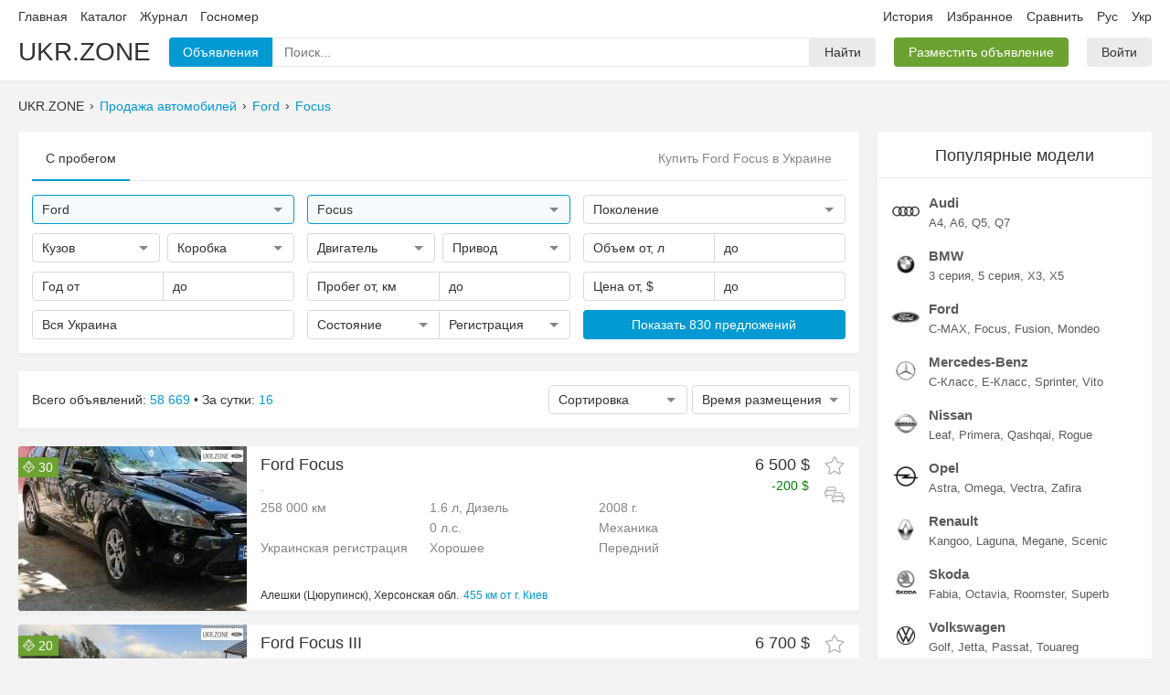

--- FILE ---
content_type: text/html; charset=UTF-8
request_url: https://ukr.zone/?marks=79&models=911
body_size: 12343
content:
<!DOCTYPE html>
<html itemscope="" lang="ru-UA">
  <head>
    
<meta charset="utf-8">
<meta name="viewport" content="width=1280">

<link rel="canonical" href="https://ukr.zone/?marks=79&models=911">
<link rel="alternate" hreflang="ru-UA" href="https://ukr.zone/?marks=79&models=911">
<link rel="alternate" hreflang="uk-UA" href="https://ukr.zone/uk/?marks=79&models=911">

<title>Купить Ford Focus б/у в Украине. Продажа автомобилей Форд Фокус на Ukr.Zone</title>
<meta name="description" content="Найдено 3936 объявлений где купить Ford Focus в Украине. На Ukr.Zone вы можете быстро подобрать недорогой автомобиль Форд Фокус.">

<meta property="og:site_name"   content="Ukr.Zone">
<meta property="og:type"        content="website">
<meta property="og:url"         content="https://ukr.zone/?marks=79&models=911">
<meta property="og:title"       content="Купить Ford Focus б/у в Украине. Продажа автомобилей Форд Фокус на Ukr.Zone">
<meta property="og:description" content="Найдено 3936 объявлений где купить Ford Focus в Украине. На Ukr.Zone вы можете быстро подобрать недорогой автомобиль Форд Фокус.">
  <meta property="og:image"      content="https://img.ukr.zone/photos/sn/0/79/460877.jpg">

<link rel='preload' href='/public/bundle/pc/1769050874/main.min.css' as='style'>
<link rel='preload' href='/public/bundle/pc/1769050874/global.min.js' as='script'>
<link rel='preload' href='/public/bundle/pc/1769050874/forms.min.js' as='script'>
<link rel='preload' href='/public/bundle/pc/1769050874/index.min.js' as='script'>
<link rel='stylesheet' href='/public/bundle/pc/1769050874/main.min.css'>
<script type="text/javascript"> </script>

      <script type="application/ld+json">{"@context":"https://schema.org/","@type":"BreadcrumbList","itemListElement":[{"@type":"ListItem","position":1,"item":{"@id":"/","name":"Поиск"}},{"@type":"ListItem","position":2,"item":{"@id":"/?marks=79","name":"Ford"}},{"@type":"ListItem","position":3,"item":{"@id":"/?marks=79&models=911","name":"Focus"}}]}</script>
      <script type="application/ld+json">{"@context":"https://schema.org/","@type":"Product","name":"Купить Ford Focus б/у в Украине. Продажа автомобилей Форд Фокус на Ukr.Zone","image":["//img.ukr.zone/photos/sn/800/600/0/79/3122.jpg","//img.ukr.zone/photos/sn/800/600/0/79/90116.jpg","//img.ukr.zone/photos/sn/800/600/0/79/121121.jpg","//img.ukr.zone/photos/sn/800/600/0/79/112046037.jpg","//img.ukr.zone/photos/sn/800/600/0/79/66535154.jpg","//img.ukr.zone/photos/sn/800/600/0/79/113612756.jpg","//img.ukr.zone/photos/sn/800/600/0/79/460877.jpg","//img.ukr.zone/photos/sn/800/600/0/79/511497.jpg","//img.ukr.zone/photos/sn/800/600/0/79/106709246.jpg","//img.ukr.zone/photos/sn/800/600/0/79/44994178.jpg","//img.ukr.zone/photos/sn/800/600/0/79/99893886.jpg","//img.ukr.zone/photos/sn/800/600/0/79/87592738.jpg","//img.ukr.zone/photos/sn/800/600/0/79/14088721.jpg","//img.ukr.zone/photos/sn/800/600/0/79/14930655.jpg","//img.ukr.zone/photos/sn/800/600/0/79/15454460.jpg","//img.ukr.zone/photos/sn/800/600/0/79/113396903.jpg","//img.ukr.zone/photos/sn/800/600/0/79/15689553.jpg","//img.ukr.zone/photos/sn/800/600/0/79/16376420.jpg","//img.ukr.zone/photos/sn/800/600/0/79/16674965.jpg","//img.ukr.zone/photos/sn/800/600/0/79/17610218.jpg"],"description":"Найдено 3936 объявлений где купить Ford Focus в Украине. На Ukr.Zone вы можете быстро подобрать недорогой автомобиль Форд Фокус.","review":{"@type":"Review","author":{"@type":"Person","name":"Ukr.Zone"}},"offers":{"@type":"AggregateOffer","offerCount":3936,"lowPrice":353,"highPrice":23900,"priceCurrency":"USD"}}</script>
  
<link rel="apple-touch-icon" sizes="180x180" href="/public/favicons/apple-touch-icon.png">
<link rel="icon" type="image/png" sizes="32x32" href="/public/favicons/favicon-32x32.png">
<link rel="icon" type="image/png" sizes="16x16" href="/public/favicons/favicon-16x16.png">
<link rel="manifest" href="/public/favicons/site.webmanifest">
<link rel="mask-icon" href="/public/favicons/safari-pinned-tab.svg" color="#027faf">
<link rel="shortcut icon" href="/public/favicons/favicon.ico">
<meta name="apple-mobile-web-app-title" content="UKR.ZONE">
<meta name="application-name" content="UKR.ZONE">
<meta name="msapplication-TileColor" content="#027faf">
<meta name="msapplication-config" content="/public/favicons/browserconfig.xml">
<meta name="theme-color" content="#ffffff">
    <link rel="amphtml"  href="https://ukr.zone/amp/?marks=79&models=911">

  </head>
  <body data-now='2026-01-22T18:48:52+00:00' data-page='index' data-lang="ru">

    <div class="wrapper">

      <div class="section-header">
  <div class="container">
    <div class="line1">
      <div class="list">
        <div class="item left">
          <a class="link" href="/">Главная</a>
          <a class="link" rel="nofollow" href="/catalog/">Каталог</a>
          <a class="link" href="/journal/">Журнал</a>
          <a class="link" href="/gos-nomer/">Госномер</a>
                  </div>
        <div class="item right">
          <a class="link" rel="nofollow" href="/history/">История</a>
          <a class="link oblaco" rel="nofollow" href="/favorites/">
            Избранное            <span class="circle js-favorite-count"></span>
          </a>
          <a class="link oblaco" rel="nofollow" href="/compare/" data-click="compare-click">
            Сравнить            <span class="circle js-compare-count"></span>
          </a>
          <a class="link ru" href="/?marks=79&models=911" data-click="newlang">Рус</a>
          <a class="link uk" href="/uk/?marks=79&models=911" data-click="newlang">Укр</a>
        </div>
      </div>
    </div>
    <div class="line2">
      <div class="list">
        <a class="item brand" href="/">UKR.ZONE</a>
        <div class="item box-inputfind">
          <div class="block1">
            <div class="btn blue i1">Объявления</div>
            <div class="input">
              <input class="input" type="text" name="" value="" placeholder="Поиск...">
              <div class="microphone svg" data-svg='microphone'></div>
              <div class="popup">
                <div class="box-loader"></div>
                <div class="list"></div>
              </div>
            </div>
            <span class="btn i2">Найти</span>
            <textarea class="tpl-1 none">
              <a class="item" href="%href%">
                <div class="line">
                  <div class="left">
                    <div class="img">
                      <img src="%logo%" width=35 height=35>
                    </div>
                  </div>
                  <div class="right">
                    <div class="text1">%text1%</div>
                    <div class="text2">%text2%</div>
                  </div>
                </div>
              </a>
            </textarea>
          </div>
        </div>
        <div class="item">
          <a href='/ts/add/' class="btn green">Разместить объявление</a>
        </div>
        <div class="item cabinet">
                      <a class='btn' href='/cabinet/auth/'>Войти</a>
                  </div>
      </div>

    </div>
  </div>
</div>

      <div class="container">
        <div class="breadcrumbs">
                      <div class="item">UKR.ZONE</div>
                          <div class="item"><a class="link" href="/">Продажа автомобилей</a></div>
                          <div class="item"><a class="link" href="/?marks=79">Ford</a></div>
                          <div class="item"><a class="link" href="/?marks=79&models=911">Focus</a></div>
                              </div>
      </div>

      <div class="alert"></div>

      <div class="container section-body">

        <div class="section-main">

          <div class="box-card">
            <div class="header1">
              <div class="item active">С пробегом</div>
              <header class="box-mainh1">
                <h1>Купить Ford Focus в Украине</h1>
              </header>
            </div>
            <div class="box-mainfilter">
              <div class="row">
                <div class="col">
                  <div class="forms custom input-find active" data-name='marks' data-type="text" data-placeholder="Марка" data-value='79'>
                    <div class="main">
                      <div class="text">Ford</div>
                      <div class="arrow"></div>
                    </div>
                    <div class="pole"><input type="text" name="" value="" placeholder="Поиск"></div>
                    <div class="popup">
                      <div class="block">
                        <div class="list">Загрузка</div>
                      </div>
                    </div>
                  </div>
                </div>
                <div class="col">
                  <div class="forms custom input-find active" data-name='models' data-type="text" data-placeholder="Модель" data-value='911'>
                    <div class="main">
                      <div class="text">Focus</div>
                      <div class="arrow"></div>
                    </div>
                    <div class="pole"><input type="text" name="" value="" placeholder="Поиск"></div>
                    <div class="popup">
                      <div class="block">
                        <div class="list">Загрузка</div>
                      </div>
                    </div>
                  </div>
                </div>
                <div class="col">
                  <div class="forms custom input-gens " data-name='gens' data-type="text" data-placeholder="Поколение" data-value=''>
                    <div class="main">
                      <div class="text">Поколение</div>
                      <div class="arrow"></div>
                    </div>
                    <div class="pole"><input type="text" placeholder="Поиск"></div>
                    <div class="popup" style="width:600px; left:-313px;">
                      <div class="block">
                        <div class="cancel js-item">Любые</div>
                        <div class="block-list"></div>
                      </div>
                    </div>
                    <textarea class="hide js-tpl">
                      <div class="block-item">
                        <div class="block-fon js-item {4}" data-value='{0}'>
                          <img class="bg" src="{3}" width=180 height=133>
                          <div class="top-check">
                            <div class="check"></div>
                          </div>
                          <div class="top-text v1">{2}</div>
                          <div class="top-text v2">{1}</div>
                          <div class="fon"></div>
                        </div>
                      </div>
                    </textarea>
                  </div>
                </div>
              </div>

              <div class="row">
                <div class="col">

                  <div class="group1">
                    <div class="forms select-multi" data-value="" data-name="kuzov" data-placeholder="Кузов">
                      <div class="main">
                        <div class="text"></div>
                        <div class="arrow"></div>
                      </div>
                      <div class="popup" style="min-width:228px;">
                        <div class="block">
                          <div class="list">
                            <div class="item cancel">Любой</div>
                            <div class='item plus' data-lvl='1-2-3'>Внедорожники <div class='slider'></div></div>
<div class='item lvl2 hide' data-value='1'>Внедорожник 3 двери</div>
<div class='item lvl2 hide' data-value='2'>Внедорожник 5 дверей</div>
<div class='item lvl2 hide' data-value='3'>Внедорожник открытый</div>
<div class='item plus' data-lvl='4-5-6'>Седан <div class='slider'></div></div>
<div class='item lvl2 hide' data-value='4'>Седан</div>
<div class='item lvl2 hide' data-value='5'>Седан 2 двери</div>
<div class='item lvl2 hide' data-value='6'>Седан-хардтоп</div>
<div class='item plus' data-lvl='7-8-9-10-11'>Хэтчбек <div class='slider'></div></div>
<div class='item lvl2 hide' data-value='7'>Хэтчбек 3 двери</div>
<div class='item lvl2 hide' data-value='8'>Хэтчбек 4 двери</div>
<div class='item lvl2 hide' data-value='9'>Хэтчбек 5 дверей</div>
<div class='item lvl2 hide' data-value='10'>Фастбек</div>
<div class='item lvl2 hide' data-value='11'>Лифтбек</div>
<div class='item plus' data-lvl='12-13'>Универсал <div class='slider'></div></div>
<div class='item lvl2 hide' data-value='12'>Универсал 3 двери</div>
<div class='item lvl2 hide' data-value='13'>Универсал 5 дверей</div>
<div class='item plus' data-lvl='14-15-16'>Минивэн <div class='slider'></div></div>
<div class='item lvl2 hide' data-value='14'>Минивэн</div>
<div class='item lvl2 hide' data-value='15'>Компактвэн</div>
<div class='item lvl2 hide' data-value='16'>Микровэн</div>
<div class='item plus' data-lvl='17-18'>Купе <div class='slider'></div></div>
<div class='item lvl2 hide' data-value='17'>Купе</div>
<div class='item lvl2 hide' data-value='18'>Купе-хардтоп</div>
<div class='item plus' data-lvl='19-20-21'>Пикап <div class='slider'></div></div>
<div class='item lvl2 hide' data-value='19'>Пикап одинарная кабина</div>
<div class='item lvl2 hide' data-value='20'>Пикап полуторная кабина</div>
<div class='item lvl2 hide' data-value='21'>Пикап двойная кабина</div>
<div class='item plus' data-lvl='22-23-27'>Кабриолет <div class='slider'></div></div>
<div class='item lvl2 hide' data-value='22'>Кабриолет</div>
<div class='item lvl2 hide' data-value='23'>Родстер</div>
<div class='item lvl2 hide' data-value='27'>Тарга</div>
<div class='item plus' data-lvl='24'>Фургон <div class='slider'></div></div>
<div class='item lvl2 hide' data-value='24'>Фургон</div>
<div class='item plus' data-lvl='29-30'>Микроавтобус <div class='slider'></div></div>
<div class='item lvl2 hide' data-value='29'>Микроавтобус пассажирский</div>
<div class='item lvl2 hide' data-value='30'>Микроавтобус грузо-пассажирский</div>
<div class='item plus' data-lvl='31-32-33-34-35-36'>Грузовики <div class='slider'></div></div>
<div class='item lvl2 hide' data-value='31'>Шасси одинарная кабина</div>
<div class='item lvl2 hide' data-value='32'>Шасси полуторная кабина</div>
<div class='item lvl2 hide' data-value='33'>Шасси двойная кабина</div>
<div class='item lvl2 hide' data-value='34'>Самосвал</div>
<div class='item lvl2 hide' data-value='35'>Тягач</div>
<div class='item lvl2 hide' data-value='36'>Прицеп</div>
<div class='item plus' data-lvl='25-26-28-37'>Другое <div class='slider'></div></div>
<div class='item lvl2 hide' data-value='25'>Лимузин</div>
<div class='item lvl2 hide' data-value='26'>Спидстер</div>
<div class='item lvl2 hide' data-value='28'>Фаэтон</div>
<div class='item lvl2 hide' data-value='37'>Автобус</div>
                          </div>
                        </div>
                      </div>
                    </div>
                    <div class="forms select-multi" data-value="" data-name="transmission" data-placeholder="Коробка">
                      <div class="main">
                        <div class="text"></div>
                        <div class="arrow"></div>
                      </div>
                      <div class="popup" style="min-width:150px;">
                        <div class="block">
                          <div class="list">
                            <div class="item cancel">Любой</div>
                            <div class='item ' data-value='0' data-lvl='2-3-4'>Автомат</div>
<div class='item lvl2' data-value='2' data-lvl=''>Автоматическая</div>
<div class='item lvl2' data-value='3' data-lvl=''>Робот</div>
<div class='item lvl2' data-value='4' data-lvl=''>Вариатор</div>
<div class='item ' data-value='1' data-lvl=''>Механическая</div>
                          </div>
                        </div>
                      </div>
                    </div>
                  </div>

                </div>
                <div class="col">

                  <div class="group1">
                    <div class="forms select-multi" data-value="" data-name="engine" data-placeholder="Двигатель">
                      <div class="main">
                        <div class="text"></div>
                        <div class="arrow"></div>
                      </div>
                      <div class="popup">
                        <div class="block">
                          <div class="list">
                            <div class="item cancel">Любой</div>
                            <div class='item' data-value='1'>Бензин</div>
<div class='item' data-value='2'>Дизель</div>
<div class='item' data-value='3'>Гибрид</div>
<div class='item' data-value='4'>СУГ</div>
<div class='item' data-value='5'>Электро</div>
<div class='item' data-value='7'>Другое</div>
                          </div>
                        </div>
                      </div>
                    </div>
                    <div class="forms select-multi" data-value="" data-name="driveunit" data-placeholder="Привод">
                      <div class="main">
                        <div class="text"></div>
                        <div class="arrow"></div>
                      </div>
                      <div class="popup">
                        <div class="block">
                          <div class="list">
                            <div class="item cancel">Любой</div>
                            <div class='item' data-value='1'>Полный</div>
<div class='item' data-value='2'>Передний</div>
<div class='item' data-value='3'>Задний</div>
                          </div>
                        </div>
                      </div>
                    </div>
                  </div>

                </div>
                <div class="col">

                  <div class="group2">
                    <div class="forms input" data-value="" data-name="volume1" data-type="float" data-placeholder="Объем от, л" data-format="от %text% л">
                      <div class="main">
                        <div class="text"></div>
                      </div>
                      <div class="pole">
                        <input type="text">
                      </div>
                      <div class="popup">
                        <div class="block">
                          <div class="list">
                            <div class="item cancel">Сбросить</div>
<div class='item' data-value='0.2'>от 0.2 л</div><div class='item' data-value='0.4'>от 0.4 л</div><div class='item' data-value='0.6'>от 0.6 л</div><div class='item' data-value='0.8'>от 0.8 л</div><div class='item' data-value='1.0'>от 1.0 л</div><div class='item' data-value='1.2'>от 1.2 л</div><div class='item' data-value='1.4'>от 1.4 л</div><div class='item' data-value='1.6'>от 1.6 л</div><div class='item' data-value='1.8'>от 1.8 л</div><div class='item' data-value='2.0'>от 2.0 л</div><div class='item' data-value='2.2'>от 2.2 л</div><div class='item' data-value='2.4'>от 2.4 л</div><div class='item' data-value='2.6'>от 2.6 л</div><div class='item' data-value='2.8'>от 2.8 л</div><div class='item' data-value='3.0'>от 3.0 л</div><div class='item' data-value='3.5'>от 3.5 л</div><div class='item' data-value='4.0'>от 4.0 л</div><div class='item' data-value='4.5'>от 4.5 л</div><div class='item' data-value='5.0'>от 5.0 л</div><div class='item' data-value='5.5'>от 5.5 л</div><div class='item' data-value='6.0'>от 6.0 л</div><div class='item' data-value='7.0'>от 7.0 л</div><div class='item' data-value='8.0'>от 8.0 л</div><div class='item' data-value='9.0'>от 9.0 л</div><div class='item' data-value='10.0'>от 10.0 л</div>                          </div>
                        </div>
                      </div>
                    </div>
                    <div class="forms input" data-value="" data-name="volume2" data-type="float" data-placeholder="до" data-format="до %text% л">
                      <div class="main">
                        <div class="text"></div>
                      </div>
                      <div class="pole">
                        <input type="text">
                      </div>
                      <div class="popup">
                        <div class="block">
                          <div class="list">
                            <div class="item cancel">Сбросить</div>
<div class='item' data-value='0.2'>до 0.2 л</div><div class='item' data-value='0.4'>до 0.4 л</div><div class='item' data-value='0.6'>до 0.6 л</div><div class='item' data-value='0.8'>до 0.8 л</div><div class='item' data-value='1.0'>до 1.0 л</div><div class='item' data-value='1.2'>до 1.2 л</div><div class='item' data-value='1.4'>до 1.4 л</div><div class='item' data-value='1.6'>до 1.6 л</div><div class='item' data-value='1.8'>до 1.8 л</div><div class='item' data-value='2.0'>до 2.0 л</div><div class='item' data-value='2.2'>до 2.2 л</div><div class='item' data-value='2.4'>до 2.4 л</div><div class='item' data-value='2.6'>до 2.6 л</div><div class='item' data-value='2.8'>до 2.8 л</div><div class='item' data-value='3.0'>до 3.0 л</div><div class='item' data-value='3.5'>до 3.5 л</div><div class='item' data-value='4.0'>до 4.0 л</div><div class='item' data-value='4.5'>до 4.5 л</div><div class='item' data-value='5.0'>до 5.0 л</div><div class='item' data-value='5.5'>до 5.5 л</div><div class='item' data-value='6.0'>до 6.0 л</div><div class='item' data-value='7.0'>до 7.0 л</div><div class='item' data-value='8.0'>до 8.0 л</div><div class='item' data-value='9.0'>до 9.0 л</div><div class='item' data-value='10.0'>до 10.0 л</div>                          </div>
                        </div>
                      </div>
                    </div>
                  </div>

                </div>
              </div>

              <div class="row">
                <div class="col">
                  <div class="group2">
                    <div class="forms input" data-value="" data-name="year1" data-placeholder="Год от"  data-format="от %text%">
                      <div class="main">
                        <div class="text"></div>
                      </div>
                      <div class="pole">
                        <input type="text">
                      </div>
                      <div class="popup">
                        <div class="block">
                          <div class="list">
                            <div class="item cancel">Сбросить</div>
<div class='item' data-value='2021'>2021</div><div class='item' data-value='2020'>2020</div><div class='item' data-value='2019'>2019</div><div class='item' data-value='2018'>2018</div><div class='item' data-value='2017'>2017</div><div class='item' data-value='2016'>2016</div><div class='item' data-value='2015'>2015</div><div class='item' data-value='2014'>2014</div><div class='item' data-value='2013'>2013</div><div class='item' data-value='2012'>2012</div><div class='item' data-value='2011'>2011</div><div class='item' data-value='2010'>2010</div><div class='item' data-value='2009'>2009</div><div class='item' data-value='2008'>2008</div><div class='item' data-value='2007'>2007</div><div class='item' data-value='2006'>2006</div><div class='item' data-value='2005'>2005</div><div class='item' data-value='2004'>2004</div><div class='item' data-value='2003'>2003</div><div class='item' data-value='2002'>2002</div><div class='item' data-value='2001'>2001</div><div class='item' data-value='2000'>2000</div><div class='item' data-value='1999'>1999</div><div class='item' data-value='1998'>1998</div><div class='item' data-value='1997'>1997</div><div class='item' data-value='1996'>1996</div><div class='item' data-value='1995'>1995</div><div class='item' data-value='1994'>1994</div><div class='item' data-value='1993'>1993</div><div class='item' data-value='1992'>1992</div><div class='item' data-value='1991'>1991</div><div class='item' data-value='1990'>1990</div><div class='item' data-value='1989'>1989</div><div class='item' data-value='1988'>1988</div><div class='item' data-value='1987'>1987</div><div class='item' data-value='1986'>1986</div><div class='item' data-value='1985'>1985</div><div class='item' data-value='1984'>1984</div><div class='item' data-value='1983'>1983</div><div class='item' data-value='1982'>1982</div><div class='item' data-value='1981'>1981</div><div class='item' data-value='1980'>1980</div><div class='item' data-value='1979'>1979</div><div class='item' data-value='1978'>1978</div><div class='item' data-value='1977'>1977</div><div class='item' data-value='1976'>1976</div><div class='item' data-value='1975'>1975</div><div class='item' data-value='1974'>1974</div><div class='item' data-value='1973'>1973</div><div class='item' data-value='1972'>1972</div><div class='item' data-value='1971'>1971</div><div class='item' data-value='1970'>1970</div><div class='item' data-value='1969'>1969</div><div class='item' data-value='1968'>1968</div><div class='item' data-value='1967'>1967</div><div class='item' data-value='1966'>1966</div><div class='item' data-value='1965'>1965</div><div class='item' data-value='1964'>1964</div><div class='item' data-value='1963'>1963</div><div class='item' data-value='1962'>1962</div><div class='item' data-value='1961'>1961</div><div class='item' data-value='1960'>1960</div><div class='item' data-value='1959'>1959</div><div class='item' data-value='1958'>1958</div><div class='item' data-value='1957'>1957</div><div class='item' data-value='1956'>1956</div><div class='item' data-value='1955'>1955</div><div class='item' data-value='1954'>1954</div><div class='item' data-value='1953'>1953</div><div class='item' data-value='1952'>1952</div><div class='item' data-value='1951'>1951</div><div class='item' data-value='1950'>1950</div><div class='item' data-value='1949'>1949</div><div class='item' data-value='1948'>1948</div><div class='item' data-value='1947'>1947</div><div class='item' data-value='1946'>1946</div><div class='item' data-value='1945'>1945</div><div class='item' data-value='1944'>1944</div><div class='item' data-value='1943'>1943</div><div class='item' data-value='1942'>1942</div><div class='item' data-value='1941'>1941</div><div class='item' data-value='1940'>1940</div><div class='item' data-value='1939'>1939</div><div class='item' data-value='1938'>1938</div><div class='item' data-value='1937'>1937</div><div class='item' data-value='1936'>1936</div><div class='item' data-value='1935'>1935</div><div class='item' data-value='1934'>1934</div><div class='item' data-value='1933'>1933</div><div class='item' data-value='1932'>1932</div><div class='item' data-value='1931'>1931</div><div class='item' data-value='1930'>1930</div><div class='item' data-value='1929'>1929</div><div class='item' data-value='1928'>1928</div><div class='item' data-value='1927'>1927</div><div class='item' data-value='1926'>1926</div><div class='item' data-value='1925'>1925</div><div class='item' data-value='1924'>1924</div><div class='item' data-value='1923'>1923</div><div class='item' data-value='1922'>1922</div><div class='item' data-value='1921'>1921</div><div class='item' data-value='1920'>1920</div><div class='item' data-value='1919'>1919</div><div class='item' data-value='1918'>1918</div><div class='item' data-value='1917'>1917</div><div class='item' data-value='1916'>1916</div><div class='item' data-value='1915'>1915</div><div class='item' data-value='1914'>1914</div><div class='item' data-value='1913'>1913</div><div class='item' data-value='1912'>1912</div><div class='item' data-value='1911'>1911</div><div class='item' data-value='1910'>1910</div><div class='item' data-value='1909'>1909</div><div class='item' data-value='1908'>1908</div><div class='item' data-value='1907'>1907</div><div class='item' data-value='1906'>1906</div><div class='item' data-value='1905'>1905</div><div class='item' data-value='1904'>1904</div><div class='item' data-value='1903'>1903</div><div class='item' data-value='1902'>1902</div><div class='item' data-value='1901'>1901</div>                          </div>
                        </div>
                      </div>
                    </div>
                    <div class="forms input" data-value="" data-name="year2" data-placeholder="до" data-format="до %text%">
                      <div class="main">
                        <div class="text"></div>
                      </div>
                      <div class="pole">
                        <input type="text">
                      </div>
                      <div class="popup">
                        <div class="block">
                          <div class="list">
                            <div class="item cancel">Сбросить</div>
<div class='item' data-value='2021'>2021</div><div class='item' data-value='2020'>2020</div><div class='item' data-value='2019'>2019</div><div class='item' data-value='2018'>2018</div><div class='item' data-value='2017'>2017</div><div class='item' data-value='2016'>2016</div><div class='item' data-value='2015'>2015</div><div class='item' data-value='2014'>2014</div><div class='item' data-value='2013'>2013</div><div class='item' data-value='2012'>2012</div><div class='item' data-value='2011'>2011</div><div class='item' data-value='2010'>2010</div><div class='item' data-value='2009'>2009</div><div class='item' data-value='2008'>2008</div><div class='item' data-value='2007'>2007</div><div class='item' data-value='2006'>2006</div><div class='item' data-value='2005'>2005</div><div class='item' data-value='2004'>2004</div><div class='item' data-value='2003'>2003</div><div class='item' data-value='2002'>2002</div><div class='item' data-value='2001'>2001</div><div class='item' data-value='2000'>2000</div><div class='item' data-value='1999'>1999</div><div class='item' data-value='1998'>1998</div><div class='item' data-value='1997'>1997</div><div class='item' data-value='1996'>1996</div><div class='item' data-value='1995'>1995</div><div class='item' data-value='1994'>1994</div><div class='item' data-value='1993'>1993</div><div class='item' data-value='1992'>1992</div><div class='item' data-value='1991'>1991</div><div class='item' data-value='1990'>1990</div><div class='item' data-value='1989'>1989</div><div class='item' data-value='1988'>1988</div><div class='item' data-value='1987'>1987</div><div class='item' data-value='1986'>1986</div><div class='item' data-value='1985'>1985</div><div class='item' data-value='1984'>1984</div><div class='item' data-value='1983'>1983</div><div class='item' data-value='1982'>1982</div><div class='item' data-value='1981'>1981</div><div class='item' data-value='1980'>1980</div><div class='item' data-value='1979'>1979</div><div class='item' data-value='1978'>1978</div><div class='item' data-value='1977'>1977</div><div class='item' data-value='1976'>1976</div><div class='item' data-value='1975'>1975</div><div class='item' data-value='1974'>1974</div><div class='item' data-value='1973'>1973</div><div class='item' data-value='1972'>1972</div><div class='item' data-value='1971'>1971</div><div class='item' data-value='1970'>1970</div><div class='item' data-value='1969'>1969</div><div class='item' data-value='1968'>1968</div><div class='item' data-value='1967'>1967</div><div class='item' data-value='1966'>1966</div><div class='item' data-value='1965'>1965</div><div class='item' data-value='1964'>1964</div><div class='item' data-value='1963'>1963</div><div class='item' data-value='1962'>1962</div><div class='item' data-value='1961'>1961</div><div class='item' data-value='1960'>1960</div><div class='item' data-value='1959'>1959</div><div class='item' data-value='1958'>1958</div><div class='item' data-value='1957'>1957</div><div class='item' data-value='1956'>1956</div><div class='item' data-value='1955'>1955</div><div class='item' data-value='1954'>1954</div><div class='item' data-value='1953'>1953</div><div class='item' data-value='1952'>1952</div><div class='item' data-value='1951'>1951</div><div class='item' data-value='1950'>1950</div><div class='item' data-value='1949'>1949</div><div class='item' data-value='1948'>1948</div><div class='item' data-value='1947'>1947</div><div class='item' data-value='1946'>1946</div><div class='item' data-value='1945'>1945</div><div class='item' data-value='1944'>1944</div><div class='item' data-value='1943'>1943</div><div class='item' data-value='1942'>1942</div><div class='item' data-value='1941'>1941</div><div class='item' data-value='1940'>1940</div><div class='item' data-value='1939'>1939</div><div class='item' data-value='1938'>1938</div><div class='item' data-value='1937'>1937</div><div class='item' data-value='1936'>1936</div><div class='item' data-value='1935'>1935</div><div class='item' data-value='1934'>1934</div><div class='item' data-value='1933'>1933</div><div class='item' data-value='1932'>1932</div><div class='item' data-value='1931'>1931</div><div class='item' data-value='1930'>1930</div><div class='item' data-value='1929'>1929</div><div class='item' data-value='1928'>1928</div><div class='item' data-value='1927'>1927</div><div class='item' data-value='1926'>1926</div><div class='item' data-value='1925'>1925</div><div class='item' data-value='1924'>1924</div><div class='item' data-value='1923'>1923</div><div class='item' data-value='1922'>1922</div><div class='item' data-value='1921'>1921</div><div class='item' data-value='1920'>1920</div><div class='item' data-value='1919'>1919</div><div class='item' data-value='1918'>1918</div><div class='item' data-value='1917'>1917</div><div class='item' data-value='1916'>1916</div><div class='item' data-value='1915'>1915</div><div class='item' data-value='1914'>1914</div><div class='item' data-value='1913'>1913</div><div class='item' data-value='1912'>1912</div><div class='item' data-value='1911'>1911</div><div class='item' data-value='1910'>1910</div><div class='item' data-value='1909'>1909</div><div class='item' data-value='1908'>1908</div><div class='item' data-value='1907'>1907</div><div class='item' data-value='1906'>1906</div><div class='item' data-value='1905'>1905</div><div class='item' data-value='1904'>1904</div><div class='item' data-value='1903'>1903</div><div class='item' data-value='1902'>1902</div><div class='item' data-value='1901'>1901</div>                          </div>
                        </div>
                      </div>
                    </div>
                  </div>
                </div>
                <div class="col">
                  <div class="group2">
                    <div class="forms input" data-value="" data-name="race1" data-type="int" data-placeholder="Пробег от, км" data-format="от %text% км">
                      <div class="main">
                        <div class="text"></div>
                      </div>
                      <div class="pole">
                        <input type="text">
                      </div>
                      <div class="popup">
                        <div class="block">
                          <div class="list">
                            <div class="item cancel">Сбросить</div>
<div class='item' data-value='10000'>от 10 000 км</div><div class='item' data-value='30000'>от 30 000 км</div><div class='item' data-value='50000'>от 50 000 км</div><div class='item' data-value='80000'>от 80 000 км</div><div class='item' data-value='100000'>от 100 000 км</div><div class='item' data-value='300000'>от 300 000 км</div><div class='item' data-value='500000'>от 500 000 км</div>                          </div>
                        </div>
                      </div>
                    </div>
                    <div class="forms input" data-value="" data-name="race2" data-type="int" data-placeholder="до" data-format="до %text% км">
                      <div class="main">
                        <div class="text"></div>
                      </div>
                      <div class="pole">
                        <input type="text">
                      </div>
                      <div class="popup">
                        <div class="block">
                          <div class="list">
                            <div class="item cancel">Сбросить</div>
<div class='item' data-value='10000'>до 10 000 км</div><div class='item' data-value='30000'>до 30 000 км</div><div class='item' data-value='50000'>до 50 000 км</div><div class='item' data-value='80000'>до 80 000 км</div><div class='item' data-value='100000'>до 100 000 км</div><div class='item' data-value='300000'>до 300 000 км</div><div class='item' data-value='500000'>до 500 000 км</div>                          </div>
                        </div>
                      </div>
                    </div>
                  </div>
                </div>
                <div class="col">
                  <div class="group2">
                    <div class="forms input" data-value="" data-name="price1" data-type="int" data-placeholder="Цена от, $" data-format="от %text% $">
                      <div class="main">
                        <div class="text"></div>
                      </div>
                      <div class="pole">
                        <input type="text">
                      </div>
                      <div class="popup">
                        <div class="block">
                          <div class="list">
                            <div class="item cancel">Сбросить</div>
<div class='item' data-value='1000'>от 1 000 $</div><div class='item' data-value='2000'>от 2 000 $</div><div class='item' data-value='5000'>от 5 000 $</div><div class='item' data-value='10000'>от 10 000 $</div><div class='item' data-value='15000'>от 15 000 $</div><div class='item' data-value='20000'>от 20 000 $</div><div class='item' data-value='30000'>от 30 000 $</div><div class='item' data-value='40000'>от 40 000 $</div><div class='item' data-value='50000'>от 50 000 $</div><div class='item' data-value='80000'>от 80 000 $</div><div class='item' data-value='100000'>от 100 000 $</div>                          </div>
                        </div>
                      </div>
                    </div>
                    <div class="forms input" data-value="" data-name="price2" data-type="int" data-placeholder="до" data-format="до %text% $">
                      <div class="main">
                        <div class="text"></div>
                      </div>
                      <div class="pole">
                        <input type="text">
                      </div>
                      <div class="popup">
                        <div class="block">
                          <div class="list">
                            <div class="item cancel">Сбросить</div>
<div class='item' data-value='1000'>до 1 000 $</div><div class='item' data-value='2000'>до 2 000 $</div><div class='item' data-value='5000'>до 5 000 $</div><div class='item' data-value='10000'>до 10 000 $</div><div class='item' data-value='15000'>до 15 000 $</div><div class='item' data-value='20000'>до 20 000 $</div><div class='item' data-value='30000'>до 30 000 $</div><div class='item' data-value='40000'>до 40 000 $</div><div class='item' data-value='50000'>до 50 000 $</div><div class='item' data-value='80000'>до 80 000 $</div><div class='item' data-value='100000'>до 100 000 $</div>                          </div>
                        </div>
                      </div>
                    </div>
                  </div>
                </div>
              </div>

              <div class="row box-btn">
                <div class="col">
                  <div class="forms custom cities " data-value="" data-name="cities" data-placeholder="Вся Украина">
                    <div class="main">
                      <div class="text">Вся Украина</div>
                      <div class="icon location-arrow"></div>
                    </div>
                  </div>
                  <div class="forms invisible" data-value="" data-name="cityrange"></div>
                </div>
                <div class="col">

                  <div class="group2">
                    <div class="forms select-multi r-right" data-value="" data-name="repair" data-placeholder="Состояние">
                      <div class="main">
                        <div class="text"></div>
                        <div class="arrow"></div>
                      </div>
                      <div class="popup">
                        <div class="block">
                          <div class="list">
                            <div class="item cancel">Любое</div>
                            <div class="item" data-value="1">Новое</div>
                            <div class="item" data-value="2">Хорошее</div>
                            <div class="item" data-value="3">Требует ремонта</div>
                            <div class="item " data-value="4">После ДТП</div>
                            <div class="item " data-value="5">На запчасти</div>
                          </div>
                        </div>
                      </div>
                    </div>
                    <div class="forms select-multi r-left" data-value="" data-name="register" data-placeholder="Регистрация">
                      <div class="main">
                        <div class="text"></div>
                        <div class="arrow"></div>
                      </div>
                      <div class="popup" style="width:250px;">
                        <div class="block">
                          <div class="list">
                            <div class="item cancel">Любая</div>
                            <div class="item" data-value="1">Украинская регистрация</div>
                            <div class="item" data-value="2">Нерастаможен</div>
                          </div>
                        </div>
                      </div>
                    </div>
                  </div>

                </div>
                <div class="col">
                  <div class="btn blue js-send">Показать объявления</div>
                </div>
              </div>

            </div>

          </div>


          <div class="box-card box-filter">
            <div class="block">

              <div class="item left">

Всего объявлений: <a href='/' class='link'>58 669</a> •
За сутки: <a href='/?days=1' class='link'>16</a>              </div>

              <div class="item forms custom sort-city " data-value="" data-name="sortcity" data-placeholder="Выбрать город">
                <div class="main">
                  <div class="text">Выбрать город</div>
                </div>
              </div>
              <div class="item forms select" data-name="sort" data-type='text' data-placeholder="Сортировка" data-value="" style="min-width: 152px;">
                <div class="main">
                  <div class="text">Сортировка</div>
                  <div class="arrow"></div>
                </div>
                <div class="popup" style="width:190px;">
                  <div class="block">
                    <div class="list">
                      <div class="item cancel">По актуальности</div>
                      <div class='item' data-value='date-desc'>По дате размещения</div>
                      <div class='item' data-value='price-asc'>От дешёвых к дорогим</div>
                      <div class='item' data-value='price-desc'>От дорогих к дешёвым</div>
                      <div class='item' data-value='year-desc'>От новых к старым</div>
                      <div class='item' data-value='year-asc'>От старых к новым</div>
                      <div class='item' data-value='race-asc'>С малым пробегом</div>
                      <div class='item' data-value='race-desc'>С большим пробегом</div>
                      <div class='item' data-value='distance'>По удалённости от вас</div>
                    </div>
                  </div>
                </div>
              </div>
              <div class="forms select" data-name="days" data-type='text' data-placeholder="Время размещения" data-value="">
                <div class="main">
                  <div class="text">Время размещения</div>
                  <div class="arrow"></div>
                </div>
                <div class="popup" style="width:167px;">
                  <div class="block">
                    <div class="list">
                      <div class="item cancel">За всё время</div>
                      <div class='item' data-value='1'>За сутки</div>
                      <div class='item' data-value='2'>За 2 дня</div>
                      <div class='item' data-value='3'>За 3 дня</div>
                      <div class='item' data-value='7'>За неделю</div>
                      <div class='item' data-value='14'>За 2 недели</div>
                      <div class='item' data-value='21'>За 3 недели</div>
                      <div class='item' data-value='30'>За месяц</div>
                    </div>
                  </div>
                </div>
              </div>

            </div>
          </div>

          <div class="box-list-adverts">

            
    <div class='line js-ts' data-id='26167' data-city='313'>
      <a class='photo' rel='nofollow' href='/ts/?id=26167'>
        <div class='snippet level'><span class='svg' data-svg='points'></span> 30</div>
        <img class='lazyload' data-src='//img.ukr.zone/photos/sn/250/180/0/79/460877.jpg' loading='lazy' alt='Ford Focus 2008 в Алёшках' width=250 height=180>
      </a>
      <div class='blockr'>
        <div class='block'>
          <div class='main'>
            <div class='top'>
              <a class='name' rel='nofollow' href='/ts/?id=26167'>Ford Focus</a>
              <div class='price'>6 500 $</div>
              <span class='price-history green'>-200 $</span>
            </div>
            <time class='date timeago' datetime='2026-01-09T09:35:15+0300'>.</time>
            <div class='params'>
              <div class='item race' title='Пробег автомобиля'>258 000 км</div>
              <div class='item engine' title='Объём и тип двигателя'>1.6 л, Дизель</div>
              <div class='item year' title='Год автомобиля'>2008 г.</div>
              <div class='item kuzov' title='Кузов'></div>
              <div class='item power' title='Мощность автомобиля'>0 л.с.</div>
              <div class='item transmission' title='Трансмиссия'>Механика</div>
              <div class='item register' title='Регистрация'>Украинская регистрация</div>
              <div class='item repair' title='Состояние транспортного средства'>Хорошее</div>
              <div class='item driveunit' title='Привод'>Передний</div>
            </div>
          </div>
          <div class='toolbar'>
            <div class='item svg favorite' data-svg='stars'></div>
            <div class='item svg compare' data-svg='compare'></div>
          </div>
        </div>
        <div class='footer'>
          <div class='city'>Алешки (Цюрупинск), Херсонская обл.</div>
          <div class='city-dist link'></div>
          <div class='tags'></div>
        </div>
      </div>
    </div>
  
    <div class='line js-ts' data-id='1078805' data-city='398'>
      <a class='photo' rel='nofollow' href='/ts/?id=1078805'>
        <div class='snippet level'><span class='svg' data-svg='points'></span> 20</div>
        <img class='lazyload' data-src='//img.ukr.zone/photos/sn/250/180/0/79/14930655.jpg' loading='lazy' alt='Универсал 5 дверей Ford Focus III 2013 в Хмельницком' width=250 height=180>
      </a>
      <div class='blockr'>
        <div class='block'>
          <div class='main'>
            <div class='top'>
              <a class='name' rel='nofollow' href='/ts/?id=1078805'>Ford Focus III</a>
              <div class='price'>6 700 $</div>
              <span class='price-history green'>-200 $</span>
            </div>
            <time class='date timeago' datetime='2026-01-19T23:43:31+0300'>.</time>
            <div class='params'>
              <div class='item race' title='Пробег автомобиля'>125 000 км</div>
              <div class='item engine' title='Объём и тип двигателя'>1.0 л, Бензин</div>
              <div class='item year' title='Год автомобиля'>2013 г.</div>
              <div class='item kuzov' title='Кузов'>Универсал 5 дверей</div>
              <div class='item power' title='Мощность автомобиля'>125 л.с.</div>
              <div class='item transmission' title='Трансмиссия'>Механика</div>
              <div class='item register' title='Регистрация'>Украинская регистрация</div>
              <div class='item repair' title='Состояние транспортного средства'>Хорошее</div>
              <div class='item driveunit' title='Привод'>Передний</div>
            </div>
          </div>
          <div class='toolbar'>
            <div class='item svg favorite' data-svg='stars'></div>
            <div class='item svg compare' data-svg='compare'></div>
          </div>
        </div>
        <div class='footer'>
          <div class='city'>Хмельницкий, Хмельницкая обл.</div>
          <div class='city-dist link'></div>
          <div class='tags'><div class='tag excellent'>Хорошая цена</div></div>
        </div>
      </div>
    </div>
  
    <div class='line js-ts' data-id='1020025' data-city='342'>
      <a class='photo' rel='nofollow' href='/ts/?id=1020025'>
        <div class='snippet level'><span class='svg' data-svg='points'></span> 20</div>
        <img class='lazyload' data-src='//img.ukr.zone/photos/sn/250/180/0/79/14088721.jpg' loading='lazy' alt='Хэтчбек 5 дверей Ford Focus III 2012 в Черновцах' width=250 height=180>
      </a>
      <div class='blockr'>
        <div class='block'>
          <div class='main'>
            <div class='top'>
              <a class='name' rel='nofollow' href='/ts/?id=1020025'>Ford Focus III</a>
              <div class='price'>9 500 $</div>
              <span class='price-history green'>-999 $</span>
            </div>
            <time class='date timeago' datetime='2026-01-16T11:33:28+0300'>.</time>
            <div class='params'>
              <div class='item race' title='Пробег автомобиля'>63 000 км</div>
              <div class='item engine' title='Объём и тип двигателя'>1.6 л, Бензин</div>
              <div class='item year' title='Год автомобиля'>2012 г.</div>
              <div class='item kuzov' title='Кузов'>Хэтчбек 5 дверей</div>
              <div class='item power' title='Мощность автомобиля'>125 л.с.</div>
              <div class='item transmission' title='Трансмиссия'>Робот</div>
              <div class='item register' title='Регистрация'>Украинская регистрация</div>
              <div class='item repair' title='Состояние транспортного средства'>Хорошее</div>
              <div class='item driveunit' title='Привод'>Передний</div>
            </div>
          </div>
          <div class='toolbar'>
            <div class='item svg favorite' data-svg='stars'></div>
            <div class='item svg compare' data-svg='compare'></div>
          </div>
        </div>
        <div class='footer'>
          <div class='city'>Черновцы, Черновицкая обл.</div>
          <div class='city-dist link'></div>
          <div class='tags'></div>
        </div>
      </div>
    </div>
  
      <ins class='adsbygoogle'
        style='display:block; margin-bottom: 15px; width:920px; height:180px;'
          data-ad-client='ca-pub-8980669976873911'
          data-ad-slot='8781744391'
          data-full-width-responsive='true'></ins>
      <script>(adsbygoogle = window.adsbygoogle || []).push({});</script>
    
    <div class='line js-ts' data-id='28687' data-city='164'>
      <a class='photo' rel='nofollow' href='/ts/?id=28687'>
        <div class='snippet level'><span class='svg' data-svg='points'></span> 15</div>
        <img class='lazyload' data-src='//img.ukr.zone/photos/sn/250/180/0/79/511497.jpg' loading='lazy' alt='Седан Ford Focus 2015 в Запорожье' width=250 height=180>
      </a>
      <div class='blockr'>
        <div class='block'>
          <div class='main'>
            <div class='top'>
              <a class='name' rel='nofollow' href='/ts/?id=28687'>Ford Focus</a>
              <div class='price'>9 700 $</div>
              <span class='price-history green'>-400 $</span>
            </div>
            <time class='date timeago' datetime='2026-01-18T00:47:27+0300'>.</time>
            <div class='params'>
              <div class='item race' title='Пробег автомобиля'>89 000 км</div>
              <div class='item engine' title='Объём и тип двигателя'>2.0 л, Бензин</div>
              <div class='item year' title='Год автомобиля'>2015 г.</div>
              <div class='item kuzov' title='Кузов'>Седан</div>
              <div class='item power' title='Мощность автомобиля'>160 л.с.</div>
              <div class='item transmission' title='Трансмиссия'>Робот</div>
              <div class='item register' title='Регистрация'>Украинская регистрация</div>
              <div class='item repair' title='Состояние транспортного средства'>Хорошее</div>
              <div class='item driveunit' title='Привод'>Передний</div>
            </div>
          </div>
          <div class='toolbar'>
            <div class='item svg favorite' data-svg='stars'></div>
            <div class='item svg compare' data-svg='compare'></div>
          </div>
        </div>
        <div class='footer'>
          <div class='city'>Запорожье, Запорожская обл.</div>
          <div class='city-dist link'></div>
          <div class='tags'><div class='tag good'>Нормальная цена</div></div>
        </div>
      </div>
    </div>
  
    <div class='line js-ts' data-id='1129480' data-city='409'>
      <a class='photo' rel='nofollow' href='/ts/?id=1129480'>
        <div class='snippet level'><span class='svg' data-svg='points'></span> 15</div>
        <img class='lazyload' data-src='//img.ukr.zone/photos/sn/250/180/0/79/15689553.jpg' loading='lazy' alt='Хэтчбек 5 дверей Ford Focus 2014 в Кропивни́цком' width=250 height=180>
      </a>
      <div class='blockr'>
        <div class='block'>
          <div class='main'>
            <div class='top'>
              <a class='name' rel='nofollow' href='/ts/?id=1129480'>Ford Focus</a>
              <div class='price'>8 990 $</div>
              <span class='price-history green'>-510 $</span>
            </div>
            <time class='date timeago' datetime='2026-01-17T10:55:15+0300'>.</time>
            <div class='params'>
              <div class='item race' title='Пробег автомобиля'>165 000 км</div>
              <div class='item engine' title='Объём и тип двигателя'>2.0 л, Бензин</div>
              <div class='item year' title='Год автомобиля'>2014 г.</div>
              <div class='item kuzov' title='Кузов'>Хэтчбек 5 дверей</div>
              <div class='item power' title='Мощность автомобиля'>160 л.с.</div>
              <div class='item transmission' title='Трансмиссия'>Робот</div>
              <div class='item register' title='Регистрация'>Украинская регистрация</div>
              <div class='item repair' title='Состояние транспортного средства'>Хорошее</div>
              <div class='item driveunit' title='Привод'>Передний</div>
            </div>
          </div>
          <div class='toolbar'>
            <div class='item svg favorite' data-svg='stars'></div>
            <div class='item svg compare' data-svg='compare'></div>
          </div>
        </div>
        <div class='footer'>
          <div class='city'>Кропивницкий (Кировоград), Кировоградская обл.</div>
          <div class='city-dist link'></div>
          <div class='tags'><div class='tag good'>Нормальная цена</div></div>
        </div>
      </div>
    </div>
  
    <div class='line js-ts' data-id='1128394' data-city='217'>
      <a class='photo' rel='nofollow' href='/ts/?id=1128394'>
        <div class='snippet level'><span class='svg' data-svg='points'></span> 15</div>
        <img class='lazyload' data-src='//img.ukr.zone/photos/sn/250/180/0/79/113396903.jpg' loading='lazy' alt='Ford Focus 2010 в Львове' width=250 height=180>
      </a>
      <div class='blockr'>
        <div class='block'>
          <div class='main'>
            <div class='top'>
              <a class='name' rel='nofollow' href='/ts/?id=1128394'>Ford Focus</a>
              <div class='price'>6 750 $</div>
              <span class='price-history green'>-249 $</span>
            </div>
            <time class='date timeago' datetime='2026-01-17T05:38:39+0300'>.</time>
            <div class='params'>
              <div class='item race' title='Пробег автомобиля'>285 000 км</div>
              <div class='item engine' title='Объём и тип двигателя'>1.6 л, Бензин</div>
              <div class='item year' title='Год автомобиля'>2010 г.</div>
              <div class='item kuzov' title='Кузов'></div>
              <div class='item power' title='Мощность автомобиля'>0 л.с.</div>
              <div class='item transmission' title='Трансмиссия'>Механика</div>
              <div class='item register' title='Регистрация'>Украинская регистрация</div>
              <div class='item repair' title='Состояние транспортного средства'>Хорошее</div>
              <div class='item driveunit' title='Привод'>Передний</div>
            </div>
          </div>
          <div class='toolbar'>
            <div class='item svg favorite' data-svg='stars'></div>
            <div class='item svg compare' data-svg='compare'></div>
          </div>
        </div>
        <div class='footer'>
          <div class='city'>Львов, Львовская обл.</div>
          <div class='city-dist link'></div>
          <div class='tags'><div class='tag good'>Нормальная цена</div></div>
        </div>
      </div>
    </div>
  
    <div class='line js-ts' data-id='640760' data-city='399'>
      <a class='photo' rel='nofollow' href='/ts/?id=640760'>
        <div class='snippet level'><span class='svg' data-svg='points'></span> 15</div>
        <img class='lazyload' data-src='//img.ukr.zone/photos/sn/250/180/0/79/87592738.jpg' loading='lazy' alt='Универсал 5 дверей Ford Focus III 2013 в Шепетовке' width=250 height=180>
      </a>
      <div class='blockr'>
        <div class='block'>
          <div class='main'>
            <div class='top'>
              <a class='name' rel='nofollow' href='/ts/?id=640760'>Ford Focus III</a>
              <div class='price'>7 000 $</div>
              <span class='price-history green'>-1 300 $</span>
            </div>
            <time class='date timeago' datetime='2026-01-17T02:09:00+0300'>.</time>
            <div class='params'>
              <div class='item race' title='Пробег автомобиля'>150 000 км</div>
              <div class='item engine' title='Объём и тип двигателя'>1.0 л, Бензин</div>
              <div class='item year' title='Год автомобиля'>2013 г.</div>
              <div class='item kuzov' title='Кузов'>Универсал 5 дверей</div>
              <div class='item power' title='Мощность автомобиля'>125 л.с.</div>
              <div class='item transmission' title='Трансмиссия'>Механика</div>
              <div class='item register' title='Регистрация'>Украинская регистрация</div>
              <div class='item repair' title='Состояние транспортного средства'>Хорошее</div>
              <div class='item driveunit' title='Привод'>Передний</div>
            </div>
          </div>
          <div class='toolbar'>
            <div class='item svg favorite' data-svg='stars'></div>
            <div class='item svg compare' data-svg='compare'></div>
          </div>
        </div>
        <div class='footer'>
          <div class='city'>Шепетовка, Хмельницкая обл.</div>
          <div class='city-dist link'></div>
          <div class='tags'><div class='tag excellent'>Хорошая цена</div></div>
        </div>
      </div>
    </div>
  
    <div class='line js-ts' data-id='217' data-city='48'>
      <a class='photo' rel='nofollow' href='/ts/?id=217'>
        <div class='snippet level'><span class='svg' data-svg='points'></span> 15</div>
        <img class='lazyload' data-src='//img.ukr.zone/photos/sn/250/180/0/79/3122.jpg' loading='lazy' alt='Седан Ford Focus I Рестайлинг 2003 в Одессе' width=250 height=180>
      </a>
      <div class='blockr'>
        <div class='block'>
          <div class='main'>
            <div class='top'>
              <a class='name' rel='nofollow' href='/ts/?id=217'>Ford Focus I Рестайлинг</a>
              <div class='price'>3 400 $</div>
              <span class='price-history green'>-100 $</span>
            </div>
            <time class='date timeago' datetime='2026-01-14T11:13:10+0300'>.</time>
            <div class='params'>
              <div class='item race' title='Пробег автомобиля'>285 000 км</div>
              <div class='item engine' title='Объём и тип двигателя'>1.8 л, Бензин</div>
              <div class='item year' title='Год автомобиля'>2003 г.</div>
              <div class='item kuzov' title='Кузов'>Седан</div>
              <div class='item power' title='Мощность автомобиля'>115 л.с.</div>
              <div class='item transmission' title='Трансмиссия'>Механика</div>
              <div class='item register' title='Регистрация'>Украинская регистрация</div>
              <div class='item repair' title='Состояние транспортного средства'>Хорошее</div>
              <div class='item driveunit' title='Привод'>Передний</div>
            </div>
          </div>
          <div class='toolbar'>
            <div class='item svg favorite' data-svg='stars'></div>
            <div class='item svg compare' data-svg='compare'></div>
          </div>
        </div>
        <div class='footer'>
          <div class='city'>Одесса, Одесская обл.</div>
          <div class='city-dist link'></div>
          <div class='tags'><div class='tag excellent'>Хорошая цена</div></div>
        </div>
      </div>
    </div>
  
    <div class='line js-ts' data-id='1112977' data-city='319'>
      <a class='photo' rel='nofollow' href='/ts/?id=1112977'>
        <div class='snippet level'><span class='svg' data-svg='points'></span> 15</div>
        <img class='lazyload' data-src='//img.ukr.zone/photos/sn/250/180/0/79/15454460.jpg' loading='lazy' alt='Седан Ford Focus 2011 в Золотоноше' width=250 height=180>
      </a>
      <div class='blockr'>
        <div class='block'>
          <div class='main'>
            <div class='top'>
              <a class='name' rel='nofollow' href='/ts/?id=1112977'>Ford Focus</a>
              <div class='price'>6 900 $</div>
              <span class='price-history red'>+900 $</span>
            </div>
            <time class='date timeago' datetime='2026-01-09T00:45:19+0300'>.</time>
            <div class='params'>
              <div class='item race' title='Пробег автомобиля'>293 000 км</div>
              <div class='item engine' title='Объём и тип двигателя'>2.0 л, Бензин</div>
              <div class='item year' title='Год автомобиля'>2011 г.</div>
              <div class='item kuzov' title='Кузов'>Седан</div>
              <div class='item power' title='Мощность автомобиля'>145 л.с.</div>
              <div class='item transmission' title='Трансмиссия'>Автомат</div>
              <div class='item register' title='Регистрация'>Украинская регистрация</div>
              <div class='item repair' title='Состояние транспортного средства'>Хорошее</div>
              <div class='item driveunit' title='Привод'>Передний</div>
            </div>
          </div>
          <div class='toolbar'>
            <div class='item svg favorite' data-svg='stars'></div>
            <div class='item svg compare' data-svg='compare'></div>
          </div>
        </div>
        <div class='footer'>
          <div class='city'>Золотоноша, Черкасская обл.</div>
          <div class='city-dist link'></div>
          <div class='tags'><div class='tag good'>Нормальная цена</div></div>
        </div>
      </div>
    </div>
  
    <div class='line js-ts' data-id='264145' data-city='289'>
      <a class='photo' rel='nofollow' href='/ts/?id=264145'>
        <div class='snippet level'><span class='svg' data-svg='points'></span> 10</div>
        <img class='lazyload' data-src='//img.ukr.zone/photos/sn/250/180/0/79/99893886.jpg' loading='lazy' alt='Хэтчбек 5 дверей Ford Focus III 2012 в Николаеве' width=250 height=180>
      </a>
      <div class='blockr'>
        <div class='block'>
          <div class='main'>
            <div class='top'>
              <a class='name' rel='nofollow' href='/ts/?id=264145'>Ford Focus III</a>
              <div class='price'>7 000 $</div>
              <span class='price-history green'>-600 $</span>
            </div>
            <time class='date timeago' datetime='2026-01-19T01:02:43+0300'>.</time>
            <div class='params'>
              <div class='item race' title='Пробег автомобиля'>181 000 км</div>
              <div class='item engine' title='Объём и тип двигателя'>1.0 л, Бензин</div>
              <div class='item year' title='Год автомобиля'>2012 г.</div>
              <div class='item kuzov' title='Кузов'>Хэтчбек 5 дверей</div>
              <div class='item power' title='Мощность автомобиля'>125 л.с.</div>
              <div class='item transmission' title='Трансмиссия'>Механика</div>
              <div class='item register' title='Регистрация'>Украинская регистрация</div>
              <div class='item repair' title='Состояние транспортного средства'>Хорошее</div>
              <div class='item driveunit' title='Привод'>Передний</div>
            </div>
          </div>
          <div class='toolbar'>
            <div class='item svg favorite' data-svg='stars'></div>
            <div class='item svg compare' data-svg='compare'></div>
          </div>
        </div>
        <div class='footer'>
          <div class='city'>Николаев, Николаевская обл.</div>
          <div class='city-dist link'></div>
          <div class='tags'><div class='tag excellent'>Хорошая цена</div></div>
        </div>
      </div>
    </div>
  
    <div class='line js-ts' data-id='1260966' data-city='48'>
      <a class='photo' rel='nofollow' href='/ts/?id=1260966'>
        <div class='snippet level'><span class='svg' data-svg='points'></span> 10</div>
        <img class='lazyload' data-src='//img.ukr.zone/photos/sn/250/180/0/79/17610218.jpg' loading='lazy' alt='Седан Ford Focus III Рестайлинг 2016 в Одессе' width=250 height=180>
      </a>
      <div class='blockr'>
        <div class='block'>
          <div class='main'>
            <div class='top'>
              <a class='name' rel='nofollow' href='/ts/?id=1260966'>Ford Focus III Рестайлинг</a>
              <div class='price'>9 800 $</div>
              <span class='price-history green'>-600 $</span>
            </div>
            <time class='date timeago' datetime='2026-01-12T08:24:08+0300'>.</time>
            <div class='params'>
              <div class='item race' title='Пробег автомобиля'>113 000 км</div>
              <div class='item engine' title='Объём и тип двигателя'>2.0 л, Бензин</div>
              <div class='item year' title='Год автомобиля'>2016 г.</div>
              <div class='item kuzov' title='Кузов'>Седан</div>
              <div class='item power' title='Мощность автомобиля'>160 л.с.</div>
              <div class='item transmission' title='Трансмиссия'>Робот</div>
              <div class='item register' title='Регистрация'>Украинская регистрация</div>
              <div class='item repair' title='Состояние транспортного средства'>Хорошее</div>
              <div class='item driveunit' title='Привод'>Передний</div>
            </div>
          </div>
          <div class='toolbar'>
            <div class='item svg favorite' data-svg='stars'></div>
            <div class='item svg compare' data-svg='compare'></div>
          </div>
        </div>
        <div class='footer'>
          <div class='city'>Одесса, Одесская обл.</div>
          <div class='city-dist link'></div>
          <div class='tags'><div class='tag good'>Нормальная цена</div></div>
        </div>
      </div>
    </div>
  
    <div class='line js-ts' data-id='8241' data-city='195'>
      <a class='photo' rel='nofollow' href='/ts/?id=8241'>
        <div class='snippet level'><span class='svg' data-svg='points'></span> 10</div>
        <img class='lazyload' data-src='//img.ukr.zone/photos/sn/250/180/0/79/121121.jpg' loading='lazy' alt='Седан Ford Focus III 2013 в Мариуполе' width=250 height=180>
      </a>
      <div class='blockr'>
        <div class='block'>
          <div class='main'>
            <div class='top'>
              <a class='name' rel='nofollow' href='/ts/?id=8241'>Ford Focus III</a>
              <div class='price'>7 500 $</div>
              <span class='price-history red'>+300 $</span>
            </div>
            <time class='date timeago' datetime='2026-01-11T08:07:27+0300'>.</time>
            <div class='params'>
              <div class='item race' title='Пробег автомобиля'>130 000 км</div>
              <div class='item engine' title='Объём и тип двигателя'>1.0 л, Бензин</div>
              <div class='item year' title='Год автомобиля'>2013 г.</div>
              <div class='item kuzov' title='Кузов'>Седан</div>
              <div class='item power' title='Мощность автомобиля'>125 л.с.</div>
              <div class='item transmission' title='Трансмиссия'>Механика</div>
              <div class='item register' title='Регистрация'>Украинская регистрация</div>
              <div class='item repair' title='Состояние транспортного средства'>Хорошее</div>
              <div class='item driveunit' title='Привод'>Передний</div>
            </div>
          </div>
          <div class='toolbar'>
            <div class='item svg favorite' data-svg='stars'></div>
            <div class='item svg compare' data-svg='compare'></div>
          </div>
        </div>
        <div class='footer'>
          <div class='city'>Мариуполь, Донецкая обл.</div>
          <div class='city-dist link'></div>
          <div class='tags'><div class='tag excellent'>Хорошая цена</div></div>
        </div>
      </div>
    </div>
  
    <div class='line js-ts' data-id='19473' data-city='342'>
      <a class='photo' rel='nofollow' href='/ts/?id=19473'>
        <div class='snippet level'><span class='svg' data-svg='points'></span> 10</div>
        <img class='lazyload' data-src='//img.ukr.zone/photos/sn/250/180/0/79/66535154.jpg' loading='lazy' alt='Хэтчбек 5 дверей Ford Focus III 2012 в Черновцах' width=250 height=180>
      </a>
      <div class='blockr'>
        <div class='block'>
          <div class='main'>
            <div class='top'>
              <a class='name' rel='nofollow' href='/ts/?id=19473'>Ford Focus III</a>
              <div class='price'>9 100 $</div>
              <span class='price-history green'>-100 $</span>
            </div>
            <time class='date timeago' datetime='2026-01-10T21:19:26+0300'>.</time>
            <div class='params'>
              <div class='item race' title='Пробег автомобиля'>111 000 км</div>
              <div class='item engine' title='Объём и тип двигателя'>0.0 л, Электро</div>
              <div class='item year' title='Год автомобиля'>2012 г.</div>
              <div class='item kuzov' title='Кузов'>Хэтчбек 5 дверей</div>
              <div class='item power' title='Мощность автомобиля'>145 л.с.</div>
              <div class='item transmission' title='Трансмиссия'>Автомат</div>
              <div class='item register' title='Регистрация'>Украинская регистрация</div>
              <div class='item repair' title='Состояние транспортного средства'>Хорошее</div>
              <div class='item driveunit' title='Привод'>Передний</div>
            </div>
          </div>
          <div class='toolbar'>
            <div class='item svg favorite' data-svg='stars'></div>
            <div class='item svg compare' data-svg='compare'></div>
          </div>
        </div>
        <div class='footer'>
          <div class='city'>Черновцы, Черновицкая обл.</div>
          <div class='city-dist link'></div>
          <div class='tags'><div class='tag good'>Нормальная цена</div></div>
        </div>
      </div>
    </div>
  
    <div class='line js-ts' data-id='1197547' data-city='263'>
      <a class='photo' rel='nofollow' href='/ts/?id=1197547'>
        <div class='snippet level'><span class='svg' data-svg='points'></span> 10</div>
        <img class='lazyload' data-src='//img.ukr.zone/photos/sn/250/180/0/79/16674965.jpg' loading='lazy' alt='Универсал 5 дверей Ford Focus II Рестайлинг 2010 в Новоайдаре' width=250 height=180>
      </a>
      <div class='blockr'>
        <div class='block'>
          <div class='main'>
            <div class='top'>
              <a class='name' rel='nofollow' href='/ts/?id=1197547'>Ford Focus II Рестайлинг</a>
              <div class='price'>7 000 $</div>
              <span class='price-history green'>-100 $</span>
            </div>
            <time class='date timeago' datetime='2026-01-09T10:47:13+0300'>.</time>
            <div class='params'>
              <div class='item race' title='Пробег автомобиля'>180 000 км</div>
              <div class='item engine' title='Объём и тип двигателя'>1.6 л, Дизель</div>
              <div class='item year' title='Год автомобиля'>2010 г.</div>
              <div class='item kuzov' title='Кузов'>Универсал 5 дверей</div>
              <div class='item power' title='Мощность автомобиля'>109 л.с.</div>
              <div class='item transmission' title='Трансмиссия'>Механика</div>
              <div class='item register' title='Регистрация'>Украинская регистрация</div>
              <div class='item repair' title='Состояние транспортного средства'>Хорошее</div>
              <div class='item driveunit' title='Привод'>Передний</div>
            </div>
          </div>
          <div class='toolbar'>
            <div class='item svg favorite' data-svg='stars'></div>
            <div class='item svg compare' data-svg='compare'></div>
          </div>
        </div>
        <div class='footer'>
          <div class='city'>Новоайдар, Луганская обл.</div>
          <div class='city-dist link'></div>
          <div class='tags'></div>
        </div>
      </div>
    </div>
  
    <div class='line js-ts' data-id='38310' data-city='141'>
      <a class='photo' rel='nofollow' href='/ts/?id=38310'>
        <div class='snippet level'><span class='svg' data-svg='points'></span> 10</div>
        <img class='lazyload' data-src='//img.ukr.zone/photos/sn/250/180/0/79/106709246.jpg' loading='lazy' alt='Универсал 5 дверей Ford Focus 2005 в Ирпени' width=250 height=180>
      </a>
      <div class='blockr'>
        <div class='block'>
          <div class='main'>
            <div class='top'>
              <a class='name' rel='nofollow' href='/ts/?id=38310'>Ford Focus</a>
              <div class='price'>4 100 $</div>
              <span class='price-history green'>-390 $</span>
            </div>
            <time class='date timeago' datetime='2026-01-09T07:47:04+0300'>.</time>
            <div class='params'>
              <div class='item race' title='Пробег автомобиля'>386 000 км</div>
              <div class='item engine' title='Объём и тип двигателя'>1.8 л, Дизель</div>
              <div class='item year' title='Год автомобиля'>2005 г.</div>
              <div class='item kuzov' title='Кузов'>Универсал 5 дверей</div>
              <div class='item power' title='Мощность автомобиля'>116 л.с.</div>
              <div class='item transmission' title='Трансмиссия'>Механика</div>
              <div class='item register' title='Регистрация'>Украинская регистрация</div>
              <div class='item repair' title='Состояние транспортного средства'>Хорошее</div>
              <div class='item driveunit' title='Привод'>Передний</div>
            </div>
          </div>
          <div class='toolbar'>
            <div class='item svg favorite' data-svg='stars'></div>
            <div class='item svg compare' data-svg='compare'></div>
          </div>
        </div>
        <div class='footer'>
          <div class='city'>Ирпень, Киевская обл.</div>
          <div class='city-dist link'></div>
          <div class='tags'><div class='tag excellent'>Хорошая цена</div></div>
        </div>
      </div>
    </div>
  
    <div class='line js-ts' data-id='1176889' data-city='144'>
      <a class='photo' rel='nofollow' href='/ts/?id=1176889'>
        <div class='snippet level'><span class='svg' data-svg='points'></span> 10</div>
        <img class='lazyload' data-src='//img.ukr.zone/photos/sn/250/180/0/79/16376420.jpg' loading='lazy' alt='Седан Ford Focus 2015 в Киеве' width=250 height=180>
      </a>
      <div class='blockr'>
        <div class='block'>
          <div class='main'>
            <div class='top'>
              <a class='name' rel='nofollow' href='/ts/?id=1176889'>Ford Focus</a>
              <div class='price'>8 700 $</div>
              <span class='price-history green'>-299 $</span>
            </div>
            <time class='date timeago' datetime='2026-01-04T15:48:54+0300'>.</time>
            <div class='params'>
              <div class='item race' title='Пробег автомобиля'>183 000 км</div>
              <div class='item engine' title='Объём и тип двигателя'>2.0 л, Бензин</div>
              <div class='item year' title='Год автомобиля'>2015 г.</div>
              <div class='item kuzov' title='Кузов'>Седан</div>
              <div class='item power' title='Мощность автомобиля'>160 л.с.</div>
              <div class='item transmission' title='Трансмиссия'>Робот</div>
              <div class='item register' title='Регистрация'>Украинская регистрация</div>
              <div class='item repair' title='Состояние транспортного средства'>Хорошее</div>
              <div class='item driveunit' title='Привод'>Передний</div>
            </div>
          </div>
          <div class='toolbar'>
            <div class='item svg favorite' data-svg='stars'></div>
            <div class='item svg compare' data-svg='compare'></div>
          </div>
        </div>
        <div class='footer'>
          <div class='city'>Киев, Киевская обл.</div>
          <div class='city-dist link'></div>
          <div class='tags'><div class='tag good'>Нормальная цена</div></div>
        </div>
      </div>
    </div>
  
    <div class='line js-ts' data-id='9033' data-city='115'>
      <a class='photo' rel='nofollow' href='/ts/?id=9033'>
        <div class='snippet level'><span class='svg' data-svg='points'></span> 10</div>
        <img class='lazyload' data-src='//img.ukr.zone/photos/sn/250/180/0/79/112046037.jpg' loading='lazy' alt='Хэтчбек 5 дверей Ford Focus III 2012 в Никополе' width=250 height=180>
      </a>
      <div class='blockr'>
        <div class='block'>
          <div class='main'>
            <div class='top'>
              <a class='name' rel='nofollow' href='/ts/?id=9033'>Ford Focus III</a>
              <div class='price'>10 000 $</div>
              <span class='price-history green'>-1 000 $</span>
            </div>
            <time class='date timeago' datetime='2026-01-04T04:41:51+0300'>.</time>
            <div class='params'>
              <div class='item race' title='Пробег автомобиля'>130 000 км</div>
              <div class='item engine' title='Объём и тип двигателя'>0.0 л, Электро</div>
              <div class='item year' title='Год автомобиля'>2012 г.</div>
              <div class='item kuzov' title='Кузов'>Хэтчбек 5 дверей</div>
              <div class='item power' title='Мощность автомобиля'>145 л.с.</div>
              <div class='item transmission' title='Трансмиссия'>Автомат</div>
              <div class='item register' title='Регистрация'>Украинская регистрация</div>
              <div class='item repair' title='Состояние транспортного средства'>Хорошее</div>
              <div class='item driveunit' title='Привод'>Передний</div>
            </div>
          </div>
          <div class='toolbar'>
            <div class='item svg favorite' data-svg='stars'></div>
            <div class='item svg compare' data-svg='compare'></div>
          </div>
        </div>
        <div class='footer'>
          <div class='city'>Никополь, Днепропетровская обл.</div>
          <div class='city-dist link'></div>
          <div class='tags'></div>
        </div>
      </div>
    </div>
  
    <div class='line js-ts' data-id='23009' data-city='144'>
      <a class='photo' rel='nofollow' href='/ts/?id=23009'>
        <div class='snippet level'><span class='svg' data-svg='points'></span> 10</div>
        <img class='lazyload' data-src='//img.ukr.zone/photos/sn/250/180/0/79/113612756.jpg' loading='lazy' alt='Седан Ford Focus III 2013 в Киеве' width=250 height=180>
      </a>
      <div class='blockr'>
        <div class='block'>
          <div class='main'>
            <div class='top'>
              <a class='name' rel='nofollow' href='/ts/?id=23009'>Ford Focus III</a>
              <div class='price'>7 000 $</div>
              <span class='price-history red'>+500 $</span>
            </div>
            <time class='date timeago' datetime='2026-01-04T04:35:22+0300'>.</time>
            <div class='params'>
              <div class='item race' title='Пробег автомобиля'>144 000 км</div>
              <div class='item engine' title='Объём и тип двигателя'>1.0 л, Бензин</div>
              <div class='item year' title='Год автомобиля'>2013 г.</div>
              <div class='item kuzov' title='Кузов'>Седан</div>
              <div class='item power' title='Мощность автомобиля'>125 л.с.</div>
              <div class='item transmission' title='Трансмиссия'>Механика</div>
              <div class='item register' title='Регистрация'>Украинская регистрация</div>
              <div class='item repair' title='Состояние транспортного средства'>Хорошее</div>
              <div class='item driveunit' title='Привод'>Передний</div>
            </div>
          </div>
          <div class='toolbar'>
            <div class='item svg favorite' data-svg='stars'></div>
            <div class='item svg compare' data-svg='compare'></div>
          </div>
        </div>
        <div class='footer'>
          <div class='city'>Киев, Киевская обл.</div>
          <div class='city-dist link'></div>
          <div class='tags'><div class='tag excellent'>Хорошая цена</div></div>
        </div>
      </div>
    </div>
  
    <div class='line js-ts' data-id='6357' data-city='198'>
      <a class='photo' rel='nofollow' href='/ts/?id=6357'>
        <div class='snippet level'><span class='svg' data-svg='points'></span> 10</div>
        <img class='lazyload' data-src='//img.ukr.zone/photos/sn/250/180/0/79/90116.jpg' loading='lazy' alt='Седан Ford Focus III 2013 в Покровске' width=250 height=180>
      </a>
      <div class='blockr'>
        <div class='block'>
          <div class='main'>
            <div class='top'>
              <a class='name' rel='nofollow' href='/ts/?id=6357'>Ford Focus III</a>
              <div class='price'>8 500 $</div>
              <span class='price-history green'>-1 500 $</span>
            </div>
            <time class='date timeago' datetime='2026-01-03T03:03:05+0300'>.</time>
            <div class='params'>
              <div class='item race' title='Пробег автомобиля'>100 000 км</div>
              <div class='item engine' title='Объём и тип двигателя'>1.0 л, Бензин</div>
              <div class='item year' title='Год автомобиля'>2013 г.</div>
              <div class='item kuzov' title='Кузов'>Седан</div>
              <div class='item power' title='Мощность автомобиля'>125 л.с.</div>
              <div class='item transmission' title='Трансмиссия'>Механика</div>
              <div class='item register' title='Регистрация'>Украинская регистрация</div>
              <div class='item repair' title='Состояние транспортного средства'>Хорошее</div>
              <div class='item driveunit' title='Привод'>Передний</div>
            </div>
          </div>
          <div class='toolbar'>
            <div class='item svg favorite' data-svg='stars'></div>
            <div class='item svg compare' data-svg='compare'></div>
          </div>
        </div>
        <div class='footer'>
          <div class='city'>Покровск (Красноармейск), Донецкая обл.</div>
          <div class='city-dist link'></div>
          <div class='tags'><div class='tag good'>Нормальная цена</div></div>
        </div>
      </div>
    </div>
  
    <div class='line js-ts' data-id='43172' data-city='108'>
      <a class='photo' rel='nofollow' href='/ts/?id=43172'>
        <div class='snippet level'><span class='svg' data-svg='points'></span> 10</div>
        <img class='lazyload' data-src='//img.ukr.zone/photos/sn/250/180/0/79/44994178.jpg' loading='lazy' alt='Хэтчбек 5 дверей Ford Focus III 2011 в Днепре' width=250 height=180>
      </a>
      <div class='blockr'>
        <div class='block'>
          <div class='main'>
            <div class='top'>
              <a class='name' rel='nofollow' href='/ts/?id=43172'>Ford Focus III</a>
              <div class='price'>8 500 $</div>
              <span class='price-history green'>-300 $</span>
            </div>
            <time class='date timeago' datetime='2026-01-02T18:49:15+0300'>.</time>
            <div class='params'>
              <div class='item race' title='Пробег автомобиля'>160 000 км</div>
              <div class='item engine' title='Объём и тип двигателя'>1.6 л, Бензин</div>
              <div class='item year' title='Год автомобиля'>2011 г.</div>
              <div class='item kuzov' title='Кузов'>Хэтчбек 5 дверей</div>
              <div class='item power' title='Мощность автомобиля'>125 л.с.</div>
              <div class='item transmission' title='Трансмиссия'>Робот</div>
              <div class='item register' title='Регистрация'>Украинская регистрация</div>
              <div class='item repair' title='Состояние транспортного средства'>Хорошее</div>
              <div class='item driveunit' title='Привод'>Передний</div>
            </div>
          </div>
          <div class='toolbar'>
            <div class='item svg favorite' data-svg='stars'></div>
            <div class='item svg compare' data-svg='compare'></div>
          </div>
        </div>
        <div class='footer'>
          <div class='city'>Днепр, Днепропетровская обл.</div>
          <div class='city-dist link'></div>
          <div class='tags'></div>
        </div>
      </div>
    </div>
  
      <ins class='adsbygoogle'
        style='display:block; margin-bottom: 15px; width:920px; height:180px;'
          data-ad-client='ca-pub-8980669976873911'
          data-ad-slot='8781744391'
          data-ad-format='auto'
          data-full-width-responsive='true'></ins>
      <script>(adsbygoogle = window.adsbygoogle || []).push({});</script>
                
          </div>

          <div class="box-card">
            <div class="box-pagin2">
                              <a href='/?marks=79&models=911&page=1'  class='item'>1</a><a href='/?marks=79&models=911&page=2'  class='item'>2</a><a href='/?marks=79&models=911&page=3'  class='item'>3</a><a href='/?marks=79&models=911&page=4'  class='item'>4</a><a href='/?marks=79&models=911&page=5'  class='item'>5</a><a href='/?marks=79&models=911&page=6'  class='item'>6</a><a href='/?marks=79&models=911&page=7'  class='item'>7</a><a href='/?marks=79&models=911&page=8'  class='item'>8</a><a href='/?marks=79&models=911&page=9'  class='item'>9</a>                          </div>
          </div>

        </div>
        <div class="section-right">
  
  
  <ins class="adsbygoogle"
    style="display:block; margin-bottom: 20px; width:300px; height:600px;"
      data-ad-client="ca-pub-8980669976873911"
      data-ad-slot="8781744391"
      data-ad-format="auto"
      data-full-width-responsive="true"></ins>
  <script>(adsbygoogle = window.adsbygoogle || []).push({});</script>

          <div class="box-rpopmm">
      <div class="name">Популярные модели</div>
      <div class="block1">
                  <div class="line">
            <a class="img" href="/?marks=14">
              <img src="/public/catalog/marks/14.jpg" loading="lazy" alt="Audi">
            </a>
            <div class="right">
              <a class="mark" href="/?marks=14">Audi</a>
                              <a class="model" href="/?marks=14&models=119">A4</a>
                              <a class="model" href="/?marks=14&models=122">A6</a>
                              <a class="model" href="/?marks=14&models=135">Q5</a>
                              <a class="model" href="/?marks=14&models=136">Q7</a>
                          </div>
          </div>
                  <div class="line">
            <a class="img" href="/?marks=27">
              <img src="/public/catalog/marks/27.jpg" loading="lazy" alt="BMW">
            </a>
            <div class="right">
              <a class="mark" href="/?marks=27">BMW</a>
                              <a class="model" href="/?marks=27&models=221">3 серия</a>
                              <a class="model" href="/?marks=27&models=227">5 серия</a>
                              <a class="model" href="/?marks=27&models=247">X3</a>
                              <a class="model" href="/?marks=27&models=251">X5</a>
                          </div>
          </div>
                  <div class="line">
            <a class="img" href="/?marks=79">
              <img src="/public/catalog/marks/79.jpg" loading="lazy" alt="Ford">
            </a>
            <div class="right">
              <a class="mark" href="/?marks=79">Ford</a>
                              <a class="model" href="/?marks=79&models=883">C-MAX</a>
                              <a class="model" href="/?marks=79&models=911">Focus</a>
                              <a class="model" href="/?marks=79&models=918">Fusion</a>
                              <a class="model" href="/?marks=79&models=938">Mondeo</a>
                          </div>
          </div>
                  <div class="line">
            <a class="img" href="/?marks=148">
              <img src="/public/catalog/marks/148.jpg" loading="lazy" alt="Mercedes-Benz">
            </a>
            <div class="right">
              <a class="mark" href="/?marks=148">Mercedes-Benz</a>
                              <a class="model" href="/?marks=148&models=1722">C-Класс</a>
                              <a class="model" href="/?marks=148&models=1734">E-Класс</a>
                              <a class="model" href="/?marks=148&models=3116">Sprinter</a>
                              <a class="model" href="/?marks=148&models=1774">Vito</a>
                          </div>
          </div>
                  <div class="line">
            <a class="img" href="/?marks=160">
              <img src="/public/catalog/marks/160.jpg" loading="lazy" alt="Nissan">
            </a>
            <div class="right">
              <a class="mark" href="/?marks=160">Nissan</a>
                              <a class="model" href="/?marks=160&models=2012">Leaf</a>
                              <a class="model" href="/?marks=160&models=2041">Primera</a>
                              <a class="model" href="/?marks=160&models=2043">Qashqai</a>
                              <a class="model" href="/?marks=160&models=2048">Rogue</a>
                          </div>
          </div>
                  <div class="line">
            <a class="img" href="/?marks=163">
              <img src="/public/catalog/marks/163.jpg" loading="lazy" alt="Opel">
            </a>
            <div class="right">
              <a class="mark" href="/?marks=163">Opel</a>
                              <a class="model" href="/?marks=163&models=2100">Astra</a>
                              <a class="model" href="/?marks=163&models=2126">Omega</a>
                              <a class="model" href="/?marks=163&models=2135">Vectra</a>
                              <a class="model" href="/?marks=163&models=2139">Zafira</a>
                          </div>
          </div>
                  <div class="line">
            <a class="img" href="/?marks=175">
              <img src="/public/catalog/marks/175.jpg" loading="lazy" alt="Renault">
            </a>
            <div class="right">
              <a class="mark" href="/?marks=175">Renault</a>
                              <a class="model" href="/?marks=175&models=2258">Kangoo</a>
                              <a class="model" href="/?marks=175&models=2262">Laguna</a>
                              <a class="model" href="/?marks=175&models=2266">Megane</a>
                              <a class="model" href="/?marks=175&models=2273">Scenic</a>
                          </div>
          </div>
                  <div class="line">
            <a class="img" href="/?marks=203">
              <img src="/public/catalog/marks/203.jpg" loading="lazy" alt="Skoda">
            </a>
            <div class="right">
              <a class="mark" href="/?marks=203">Skoda</a>
                              <a class="model" href="/?marks=203&models=2489">Fabia</a>
                              <a class="model" href="/?marks=203&models=2498">Octavia</a>
                              <a class="model" href="/?marks=203&models=2502">Roomster</a>
                              <a class="model" href="/?marks=203&models=2504">Superb</a>
                          </div>
          </div>
                  <div class="line">
            <a class="img" href="/?marks=251">
              <img src="/public/catalog/marks/251.jpg" loading="lazy" alt="Volkswagen">
            </a>
            <div class="right">
              <a class="mark" href="/?marks=251">Volkswagen</a>
                              <a class="model" href="/?marks=251&models=3006">Golf</a>
                              <a class="model" href="/?marks=251&models=3015">Jetta</a>
                              <a class="model" href="/?marks=251&models=3022">Passat</a>
                              <a class="model" href="/?marks=251&models=3041">Touareg</a>
                          </div>
          </div>
                  <div class="line">
            <a class="img" href="/?marks=123">
              <img src="/public/catalog/marks/123.jpg" loading="lazy" alt="ВАЗ (LADA)">
            </a>
            <div class="right">
              <a class="mark" href="/?marks=123">ВАЗ (LADA)</a>
                              <a class="model" href="/?marks=123&models=1404">2101</a>
                              <a class="model" href="/?marks=123&models=1409">2106</a>
                              <a class="model" href="/?marks=123&models=1410">2107</a>
                              <a class="model" href="/?marks=123&models=1413">21099</a>
                          </div>
          </div>
              </div>
    </div>




    <div class="box-raddts3">
      <div class="name">Продажа авто на UKR.ZONE</div>
      <div class="block">
        <div class="text">
          Добавьте бесплатное объявление <br>
          о продаже авто        </div>
        <div class="btn green">Продать авто</div>
      </div>
    </div>
  
  <div class="box-card box-right-history" style="display:none;">
    <div class="title">История просмотров</div>
    <div class="box-list-mini"></div>
    <textarea class="none tpl-right-history">
      <a class='item %hover%' href='%url%'>
        <div class='left'>
          <div class='name'>%name%</div>
          <div class='other'>
            <div class='item price'>%price% $</div>
            <div class='item year'>%year% г.</div>
            <div class='item kuzov'>%kuzov%</div>
          </div>
          <time class="date timeago" datetime="%time%">.</time>
        </div>
        <div class='right'><img class="img lazyload" data-src="//img.ukr.zone/photos/sn/80/60/%image-rotate%/0/%image%.jpg" loading="lazy" width=80 height=60 alt="%name%"></div>
      </a>
    </textarea>
  </div>

      <div class="box-card">
      <div class="box-cabinet-nav">
        <a class="item-map" href="/"><div class="svg list-alt-map" data-svg="list-alt"></div></span>Авторынки Украины</a>
        <a class="item-map" href="/?cars=off-road"><div class="svg list-alt-map" data-svg="list-alt"></div>Рамные внедорожники</a>
        <a class="item-map" href="/?cars=suv"><div class="svg list-alt-map" data-svg="list-alt"></div>Паркетники</a>
        <a class="item-map" href="/?cars=family"><div class="svg list-alt-map" data-svg="list-alt"></div>Автомобиль для семьи</a>
        <a class="item-map" href="/?cars=hunting-and-fishing"><div class="svg list-alt-map" data-svg="list-alt"></div>Для охоты и рыбалки</a>
        <a class="item-map" href="/?cars=for-city"><div class="svg list-alt-map" data-svg="list-alt"></div>Авто для города</a>
        <a class="item-map" href="/?cars=sport"><div class="svg list-alt-map" data-svg="list-alt"></div>Спортивные авто</a>
        <a class="item-map" href="/?cars=vip"><div class="svg list-alt-map" data-svg="list-alt"></div>Представительского класса</a>
        <a class="item-map" href="/?cars=supercar"><div class="svg list-alt-map" data-svg="list-alt"></div>Суперкары</a>
        <a class="item-map" href="/?cars=travel"><div class="svg list-alt-map" data-svg="list-alt"></div>Авто для путешествий</a>
        <a class="item-map" href="/?cars=business"><div class="svg list-alt-map" data-svg="list-alt"></div>Авто бизнес класса</a>
      </div>
    </div>

      
</div>

      </div>
      <div class="section-footer">
  <div class="container">
    <div class="line1">
      <a href="/">Купить авто б/у</a>
      <a href="/gos-nomer/">Госномер</a>
      <a href="/map/">Карта сайта</a>

    </div>
    <div class="line2">
      <div class="list">
        <div class="item"><a href="/policy/cookie/">Политика использования файлов cookie</a></div>
        <div class="item"><a href="/policy/privacy/">Политика конфиденциальности</a></div>
        <div class="item"><a href="/policy/public-offer/">Публичная оферта</a></div>
        <div class="item"><a href="/policy/about/">Про нас</a></div>
        <div class="item"><a href="/rules/">Правила</a></div>
        <div class="item"><a href="/contacts/">Контакты</a></div>
      
        <!-- <div class="item">Контакты: support@ukr.zone</div> -->
        <!-- <a class="item" title="Viber" href="viber://chat?number=%2B380632356360" target="_blank">Написать в Viber</a> -->
        <!-- <a class="item right" title="Telegram" href="https://t.me/ukrzone" target="_blank">Написать в Telegram</a> -->
        <div class="item icons"><img src="https://img.ukr.zone/png/mastercard-logo.png" height="16px" alt="Visa" loading='lazy'></div>
        <div class="item icons"><img src="https://img.ukr.zone/png/visa-logo.png" height="14px" alt="Mastercard" loading='lazy'></div>
      </div>
    </div>
  </div>
</div>
    </div>
    <div class="notifications"></div>
<div class="box-popups"></div>

<textarea class="tpl-notif1 none">
  <div class="block1">
    <div class="left">
      <img class="check" src="%image%" alt="check-white">
    </div>
    <div class="right">
      <div class="cross"></div>
      <div class="name">%name%</div>
      <div class="text">%text%</div>
    </div>
  </div>
</textarea>

<textarea class="none tpl-modal-sort-cities">
  <div class="wraper-bg"></div>
  <div class="wraper">
    <div class="block">
      <div class="top">
        <input type="text" placeholder="Поиск города..." autocomplete="none">
      </div>
      <div class="list">
        <div class="load">
          Загрузка        </div>
      </div>
    </div>
    <div class="close"></div>
  </div>
</textarea>

<!-- Global site tag (gtag.js) - Google Analytics -->
<script type="text/javascript">
window.dataLayer = window.dataLayer || [];
function gtag(){dataLayer.push(arguments);}
setTimeout(function () {
  let elem = document.createElement('script');
  elem.src = 'https://www.googletagmanager.com/gtag/js?id=UA-35956843-1';
  document.head.appendChild(elem);

  gtag('js', new Date());
      gtag('config', 'UA-35956843-1');
  }, 110);
</script>

<script defer src='/public/bundle/pc/1769050874/global.min.js' charset='utf-8'></script>
<script defer src='/public/bundle/pc/1769050874/forms.min.js' charset='utf-8'></script>
<script defer src='/public/bundle/pc/1769050874/index.min.js' charset='utf-8'></script>

<script>
setTimeout(function () {
  let elem = document.createElement('script');
  elem.setAttribute('data-ad-client', 'ca-pub-8980669976873911');
  elem.src = 'https://pagead2.googlesyndication.com/pagead/js/adsbygoogle.js';
  document.head.appendChild(elem);
}, 200);
</script>







<!--  -->
  </body>
</html>

<!--Execution time 0.0085229873657227 seconds.-->


--- FILE ---
content_type: text/html; charset=utf-8
request_url: https://www.google.com/recaptcha/api2/aframe
body_size: 267
content:
<!DOCTYPE HTML><html><head><meta http-equiv="content-type" content="text/html; charset=UTF-8"></head><body><script nonce="Py43ThDD_jwuUtIJtLHenA">/** Anti-fraud and anti-abuse applications only. See google.com/recaptcha */ try{var clients={'sodar':'https://pagead2.googlesyndication.com/pagead/sodar?'};window.addEventListener("message",function(a){try{if(a.source===window.parent){var b=JSON.parse(a.data);var c=clients[b['id']];if(c){var d=document.createElement('img');d.src=c+b['params']+'&rc='+(localStorage.getItem("rc::a")?sessionStorage.getItem("rc::b"):"");window.document.body.appendChild(d);sessionStorage.setItem("rc::e",parseInt(sessionStorage.getItem("rc::e")||0)+1);localStorage.setItem("rc::h",'1769107736482');}}}catch(b){}});window.parent.postMessage("_grecaptcha_ready", "*");}catch(b){}</script></body></html>

--- FILE ---
content_type: text/css;charset=UTF-8
request_url: https://ukr.zone/public/bundle/pc/1769050874/main.min.css
body_size: 19677
content:
/* import main.js 1645233419 */ 
html{line-height:1.15;-webkit-text-size-adjust:100%;box-sizing:border-box}*,*:before,*:after{box-sizing:inherit}body{margin:0}main{display:block}h1{font-size:2em;margin:0.67em 0}hr{height:0;overflow:visible}pre{font-family:monospace, monospace;font-size:1em}a{background-color:transparent}abbr[title]{border-bottom:none;text-decoration:underline;text-decoration:underline dotted}b,strong{font-weight:bolder}code,kbd,samp{font-family:monospace, monospace;font-size:1em}small{font-size:80%}sub,sup{font-size:75%;line-height:0;position:relative;vertical-align:baseline}sub{bottom:-0.25em}sup{top:-0.5em}img{border-style:none}button,input,optgroup,select,textarea{font-family:inherit;font-size:100%;line-height:1.15;margin:0}button,input{overflow:visible}button,select{text-transform:none}button,[type="button"],[type="reset"],[type="submit"]{-webkit-appearance:button}button::-moz-focus-inner,[type="button"]::-moz-focus-inner,[type="reset"]::-moz-focus-inner,[type="submit"]::-moz-focus-inner{border-style:none;padding:0}button:-moz-focusring,[type="button"]:-moz-focusring,[type="reset"]:-moz-focusring,[type="submit"]:-moz-focusring{outline:1px dotted ButtonText}fieldset{padding:0.35em 0.75em 0.625em}legend{color:inherit;display:table;max-width:100%;padding:0;white-space:normal}progress{vertical-align:baseline}textarea{overflow:auto}[type="checkbox"],[type="radio"]{padding:0}[type="number"]::-webkit-inner-spin-button,[type="number"]::-webkit-outer-spin-button{height:auto}[type="search"]{-webkit-appearance:textfield;outline-offset:-2px}[type="search"]::-webkit-search-decoration{-webkit-appearance:none}::-webkit-file-upload-button{-webkit-appearance:button;font:inherit}details{display:block}summary{display:list-item}template{display:none}[hidden]{display:none}html{font-size:14px;display:flex;flex-direction:column;flex-grow:1;height:100%}body{font-family:Arial, Helvetica, sans-serif;font-family:'Open Sans', sans-serif;font-family:'PT Sans', sans-serif;font-family:'Roboto', sans-serif;font-family:Arial, Helvetica, sans-serif;line-height:1.2;color:#333;background:#f3f3f3;min-width:1260px;font-weight:400;font-style:normal;text-rendering:optimizeSpeed;display:flex;flex-direction:column;flex-grow:1}img{max-width:100%}a,.link{cursor:pointer;color:#039ad3;text-decoration:none;transition:color 0.2s ease-in-out}a:hover,.link:hover{color:#313a46}input{height:32px;width:100%;border:1px solid #d9d9d9;border-radius:4px;padding:0 8px;background:#fff;line-height:32px;outline:none;display:block}select{width:100%;height:32px}textarea{padding:10px;background-color:#fff;border:1px solid #d9d9d9;border-radius:4px;outline:none}p{margin-top:0;margin-bottom:1rem;line-height:1.5}.textp{line-height:1.5}.textp .h{font-size:16px;font-weight:600;margin-bottom:4px;color:#5c5c5c}.textp p{margin-bottom:16px;text-align:justify}.strong{font-weight:600}.wrapper{display:flex;flex-direction:column;flex-grow:1}.container{width:1240px;margin:0 auto}.btn{text-align:center;cursor:pointer;padding:0px 15px;line-height:30px;border-radius:4px;display:inline-block;transition:background-color 0.2s ease-in-out, box-shadow 0.2s ease-in-out;background:#ebebeb;color:#333333;box-shadow:0 2px 4px 0 rgba(0, 0, 0, 0.02);border:1px solid transparent;user-select:none}.btn:hover{background:#ededed;box-shadow:0 4px 8px 0 rgba(0, 0, 0, 0.03)}.btn.disabled{color:rgba(51, 51, 51, 0.24);background-color:#f5f5f5;border-color:#f5f5f5;cursor:default;box-shadow:none}.btn.green{color:#ffffff;background:#6ca232;box-shadow:0 2px 4px 0 rgba(0, 0, 0, 0.04)}.btn.green:hover{background:#77a942;box-shadow:0 4px 8px 0 rgba(0, 0, 0, 0.06)}.btn.blue{color:#ffffff;background:#039ad3;box-shadow:0 2px 4px 0 rgba(0, 0, 0, 0.04)}.btn.blue:hover{background:#17a2d6;box-shadow:0 4px 8px 0 rgba(0, 0, 0, 0.06)}.btn.blue2{color:#039ad3;background-color:#d7eff8;box-shadow:0 2px 4px 0 rgba(0, 0, 0, 0.02)}.btn.blue2:hover{background-color:#dff3fa;box-shadow:0 4px 8px 0 rgba(0, 0, 0, 0.03)}.btn.white{color:#333;background-color:#fff;border-color:#eaeaea}.box-hide{display:none}.liveinternet{width:1px;height:1px;overflow:hidden;position:fixed}.mb-1{margin-bottom:5px}.mb-2{margin-bottom:10px}.mb-3{margin-bottom:15px}.mb-4{margin-bottom:20px}.box-card{background:#fff;padding:15px;margin-bottom:20px;box-shadow:0 2px 4px 0 rgba(0, 0, 0, 0.04);border-radius:3px}.box-card>.header1{margin-top:-10px;margin-bottom:15px;display:flex;border-bottom:1px solid #ebebeb}.box-card>.header1>.item{position:relative;line-height:48px;padding:0 15px;cursor:pointer;white-space:nowrap;color:#858585}.box-card>.header1>.item:after{content:"";display:block;position:absolute;bottom:-1px;left:0;height:0;width:100%;opacity:0.1;transition:height 0.2s, opacity 0.2s;background-color:#039ad3}.box-card>.header1>.item:hover{color:#333}.box-card>.header1>.item:hover:after{height:2px}.box-card>.header1>.item.active{color:#333;pointer-events:none}.box-card>.header1>.item.active:after{opacity:1;height:2px}.box-nocard{padding:8px 16px;margin-bottom:20px}.alert{position:relative;padding:0.75rem 1.25rem;margin-bottom:1rem;border:1px solid transparent;border-radius:0.25rem;line-height:1.5;color:#0c5460;background-color:#d1ecf1;border-color:#bee5eb}.alert hr{border-top-color:#abdde5}.alert .link{color:#062c33}.alert.heading{color:inherit}.alert.link{font-weight:700}.alert.dismissible{padding-right:4rem}.alert.dismissible .close{position:absolute;top:0;right:0;padding:0.75rem 1.25rem;color:inherit}.alert.primary{color:#004085;background-color:#cce5ff;border-color:#b8daff}.alert.primary hr{border-top-color:#9fcdff}.alert.primary .link{color:#002752}.alert.secondary{color:#383d41;background-color:#e2e3e5;border-color:#d6d8db}.alert.secondary hr{border-top-color:#c8cbcf}.alert.secondary .link{color:#202326}.alert.success{color:#155724;background-color:#d4edda;border-color:#c3e6cb}.alert.success hr{border-top-color:#b1dfbb}.alert.success .link{color:#0b2e13}.alert.warning{color:#856404;background-color:#fff3cd;border-color:#ffeeba}.alert.warning hr{border-top-color:#ffe8a1}.alert.warning .link{color:#533f03}.alert.danger{color:#721c24;background-color:#f8d7da;border-color:#f5c6cb}.alert.danger hr{border-top-color:#f1b0b7}.alert.danger .link{color:#491217}.alert.light{color:#818182;background-color:#fefefe;border-color:#fdfdfe}.alert.light hr{border-top-color:#ececf6}.alert.light .link{color:#686868}.alert.dark{color:#1b1e21;background-color:#d6d8d9;border-color:#c6c8ca}.alert.dark hr{border-top-color:#b9bbbe}.alert.dark .link{color:#040505}.wrapper>.alert{width:1240px;margin:0 auto;margin-bottom:20px}.wrapper>.alert:empty{display:none}.table{width:100%;border-spacing:0px}.table .center{text-align:center}.table .right{text-align:right}.table .lh1{padding-left:46px}.table thead tr th{color:rgba(0, 0, 0, 0.6);text-align:left;padding:5px 0;border-bottom:1px solid #d7d7d7}.table tbody tr td{border-bottom:1px solid #d7d7d7;padding:5px 0}.table tbody tr:last-child td{border-bottom:none}.table tbody tr:hover{background:#d7d7d7}.table tbody tr.active{background:#efefef}.svg{display:inline-block;width:22px;height:22px}.svg>svg{height:100%;width:100%;margin:auto}h1,h2,h3,h4,h5{margin:0;padding:0}h1{font-size:30px}h1,h2{line-height:1.33;font-weight:500}h2{font-size:24px}h3{font-size:20px;line-height:1.4}h3,h4{font-weight:500}h4{font-size:16px;line-height:1.33}h5{font-size:14px;line-height:1.4}body{overflow-y:scroll}::-webkit-scrollbar{width:10px;height:10px}::-webkit-scrollbar-thumb{background-color:#c1c1c1}::-webkit-scrollbar-thumb:hover{background-color:rgba(0, 0, 0, 0.4)}@keyframes spin{0%{transform:rotate(0)}100%{transform:rotate(360deg)}}@keyframes opacity{0%{opacity:0}100%{opacity:1}}@keyframes bgred{50%{background-color:#f9acac;color:#fff}}@keyframes bggreen{50%{background-color:#6ca232;color:#fff}}@keyframes height50to100{to{min-height:150px}}.box-loaded{position:relative;background-color:#eff2f3}.box-loaded:before{border:4px solid rgba(0, 0, 0, 0.1);border-top-color:#7bccff;width:0;height:0;padding:10%;animation:spin 2s linear 3;position:absolute;top:0;left:0;right:0;bottom:0;margin:auto;border-radius:50%;content:""}.box-loaded:after{box-shadow:inset 0 0 0 1px #e0e3e4;display:block;width:100%;height:100%;content:""}.box-loader{position:relative}.box-loader:before{border:4px solid rgba(0, 0, 0, 0.1);border-top-color:#7bccff;width:0;height:0;padding:10%;animation:spin 2s linear 3;position:absolute;top:0;left:0;right:0;bottom:0;margin:auto;border-radius:50%;content:""}.a-bgred{animation:bgred 0.3s linear}.a-bggreen{animation:bggreen 0.5s linear;animation-fill-mode:forwards}.forms.input,.forms.select,.forms.select-multi,.forms.custom,.forms.radio .item{border-radius:4px;background-color:#fff;border:1px solid #d9d9d9;height:32px;font-size:14px;line-height:30px;position:relative;cursor:pointer}.forms.input.active,.forms.select.active,.forms.select-multi.active,.forms.custom.active,.forms.radio .item.active{border-color:#039ad3;background-color:rgba(230, 245, 251, 0.4);z-index:2}.forms.input.disable,.forms.select.disable,.forms.select-multi.disable,.forms.custom.disable,.forms.radio .item.disable{cursor:default;color:#d4d4d4;border-color:#e9e9e9}.forms>.main:hover{background-color:#f4f4f4;border-radius:4px}.forms>.main .text{padding:0 10px;overflow:hidden;white-space:nowrap;text-overflow:ellipsis;user-select:none}.forms>.main .arrow{position:absolute;display:block;right:10px;top:50%;margin-top:-2px;width:12px;height:5px;transition:transform 0.2s ease}.forms>.main .arrow:after{content:"";position:absolute;top:0;left:0;margin-left:auto;border-color:#858585 transparent transparent;border-style:solid;border-width:5px 5px 2px;pointer-events:none}.forms>.popup{display:none;position:absolute;left:-1px;right:-2px;top:100%;z-index:1}.forms>.popup .block{min-width:100%;max-width:500px;max-height:500px;overflow:auto;background-color:#fff;border:1px solid #d9d9d9;border-radius:4px;box-shadow:0 2px 4px 0 rgba(34, 34, 34, 0.1);margin-top:8px;padding:5px 0;z-index:100;outline:none}.forms>.popup .block .list>.item{user-select:none;position:relative;font-size:14px;height:28px;line-height:28px;cursor:pointer;transition:background 0.2s;white-space:nowrap;text-overflow:ellipsis;overflow:hidden;padding:0 10px 0 20px}.forms>.popup .block .list>.item.lvl2{padding-left:30px}.forms>.popup .block .list>.item:hover{background-color:#efefef}.forms>.popup .block .list>.item.cancel{border-bottom:1px solid #d7d7d7}.forms>.popup .block .list>.item.cancel:before{content:"";display:block;position:absolute;width:8px;height:8px;left:7px;top:52%;margin-top:-4px;background-repeat:no-repeat;background-position:50%;background-image:url(/public/images/svg/times.svg);background-size:8px;opacity:0.6}.forms>.popup .block .list>.item.active{background-color:#d9eaff}.forms>.popup .block .list>.item.active:before{content:"";display:block;position:absolute;width:8px;height:8px;left:7px;top:52%;margin-top:-4px;background-repeat:no-repeat;background-position:50%;background-image:url(/public/images/svg/check.svg);background-size:10px;opacity:0.7}.forms>.popup .block .list>.item.hide{display:none}.forms>.popup .block .list>.item .slider{position:absolute;right:10px;top:6px;width:16px;height:16px;border:1px solid #d9d9d9;outline:none;cursor:pointer;background-color:#fff}.forms>.popup .block .list>.item .slider:before{content:"";position:absolute;top:50%;left:50%;margin-left:-4px;margin-top:-2px;border:4px solid transparent;border-top-color:#8f8f8f}.forms>.popup .block .list>.item .slider.on{transform:rotate(-180deg)}.forms.open{z-index:3 !important}.forms.open>.main .arrow{transform:rotate(-180deg)}.forms.open>.popup{display:block}.forms>.pole{display:none}.forms>.pole input{padding:0 10px;margin:0;height:30px;border:none}.forms.input.open>.main{display:none}.forms.input.open>.pole{display:block}.forms.input.open>.popup{display:block}.forms.select>.main .text{padding-right:30px}.forms.select-multi>.main .text{padding-right:30px}.forms.invisible{display:none}.forms.radio{display:flex;flex-wrap:nowrap}.forms.radio .item{padding:0 10px;overflow:hidden;white-space:nowrap;text-overflow:ellipsis;cursor:pointer;margin-left:-1px}.forms.radio .item:hover{background-color:#f4f4f4}.forms.radio .item:first-child{margin-left:0}.forms.radio .item:not(:first-child){border-top-left-radius:0;border-bottom-left-radius:0}.forms.radio .item:not(:last-child){border-top-right-radius:0;border-bottom-right-radius:0}.forms-group1{display:flex;margin:0 -4px}.forms-group1 .forms{margin:0 4px;flex-grow:1;width:1%}.forms-group2{display:flex;flex-wrap:nowrap}.forms-group2 .forms{margin-left:-1px;flex-grow:1;width:1%}.forms-group2 .forms:first-child{margin-left:0}.forms-group2 .forms:not(:first-child),.forms-group2 .forms:not(:first-child) .forms:first-child{border-top-left-radius:0;border-bottom-left-radius:0}.forms-group2 .forms:not(:last-child),.forms-group2 .forms:not(:last-child) .forms:last-child{border-top-right-radius:0;border-bottom-right-radius:0}.forms-group3{display:flex;margin:0 -5px}.forms-group3 .forms{margin:0 5px}.scroll-stop{overflow:hidden}.scroll-stop .wrapper{filter:blur(3px)}.box-table1{table-layout:fixed}.section-header{background:#ffffff;box-shadow:0 2px 4px 0 rgba(0, 0, 0, 0.04);padding:10px 0px;margin-bottom:20px}.section-header .oblaco{position:relative;display:flex}.section-header .oblaco .circle{background:#ebebeb;border-radius:8px;height:16px;line-height:17px;font-size:10px;margin-left:2px;padding:0 5px}.section-header .oblaco .circle:empty{display:none}.section-header .line1{margin-bottom:15px}.section-header .line1 .list{display:flex;justify-content:space-between}.section-header .line1 .list .item{display:flex}.section-header .line1 .list .item .link{color:#333333}.section-header .line1 .list .item .link:hover{color:#039ad3}.section-header .line1 .list .left .link{padding-right:14px}.section-header .line1 .list .right .link{padding-left:15px}.section-header .line2{margin-bottom:5px}.section-header .line2>.list{display:flex;justify-content:space-between;margin:0 -10px}.section-header .line2>.list>.item{margin:0 10px}.section-header .line2>.list .brand{line-height:32px;font-size:28px;display:block;color:#333}.section-header .line2>.list .box-inputfind{flex-grow:1}.section-header .line2>.list .box-inputfind .block1{display:flex}.section-header .line2>.list .box-inputfind .block1 .input{flex-grow:1;border:1px solid #ebebeb;position:relative}.section-header .line2>.list .box-inputfind .block1 .input input{height:30px;border:none;border-radius:4px 0 0 4px;padding:0 12px;transition:0.2s border-color ease}.section-header .line2>.list .box-inputfind .block1 .btn.i1{border-radius:4px 0 0 4px;user-select:none;height:32px;padding:0 14px}.section-header .line2>.list .box-inputfind .block1 .btn.i2{border-radius:0 4px 4px 0}.section-header .line2>.list .box-inputfind .block1 .microphone{display:none;position:absolute;top:0;right:12px;height:32px;width:10px;cursor:pointer;color:#777}.section-header .line2>.list .box-inputfind .block1 .microphone.show{display:block}.section-header .line2>.list .box-inputfind .popup{position:absolute;top:36px;left:0px;right:0px;overflow:hidden;width:100%;border-radius:4px;box-shadow:0 10px 30px rgba(0, 0, 0, 0.3);z-index:70;background:#fff;min-height:45px;display:none}.section-header .line2>.list .box-inputfind .popup .box-loader{width:100px;height:45px;position:absolute;left:50%;margin-left:-60px;z-index:-1}.section-header .line2>.list .box-inputfind .popup>.list>.item{background:#fff;display:block;padding:5px 0px;text-decoration:none;color:#000;cursor:pointer}.section-header .line2>.list .box-inputfind .popup>.list>.item .line{display:flex}.section-header .line2>.list .box-inputfind .popup>.list>.item .line .left{width:70px}.section-header .line2>.list .box-inputfind .popup>.list>.item .line .left .img{height:100%;display:flex}.section-header .line2>.list .box-inputfind .popup>.list>.item .line .left .img img{display:block;width:35px;height:35px;object-fit:cover;margin:auto}.section-header .line2>.list .box-inputfind .popup>.list>.item .line .right{flex-grow:1;width:1%}.section-header .line2>.list .box-inputfind .popup>.list>.item .line .right .text2{opacity:0.7}.section-header .line2>.list .box-inputfind .popup>.list>.item .line .mid{flex-grow:1;width:1%;padding:5px 16px}.section-header .line2>.list .box-inputfind .popup>.list>.item:hover,.section-header .line2>.list .box-inputfind .popup>.list>.item.hover{background:#039ad3;color:#fff}.section-header .line2>.list .box-inputfind .popup>.list .empty{line-height:45px;text-align:center;background:#fff;font-size:18px;color:#00000082;FONT-WEIGHT:100}.section-header .line2>.list .cabinet{position:relative}.section-header .line2>.list .cabinet .info{background:#ff3030;border-radius:50%;width:16px;display:inline-block;text-align:center;line-height:16px;color:#fff;font-size:10px;margin-left:5px;position:absolute;right:-5px;top:-5px}.section-body{display:flex}.section-body .section-main{width:920px}.section-body .section-right{width:300px;margin-left:20px}.section-body .section-full{width:1240px}.box-mainh1{position:relative;padding:0 15px;white-space:nowrap;color:#858585;margin-left:auto}.box-mainh1 h1{font-size:14px;line-height:48px}.breadcrumbs{display:flex;flex-flow:row nowrap;margin-bottom:20px}.breadcrumbs .item:not(:last-child):after{content:'›';position:relative;display:inline-block;margin-left:6px;margin-right:6px;top:-1px}.box-list-adverts>.line{display:flex;flex-wrap:wrap;background:#fff;margin-bottom:15px;box-shadow:0 2px 4px 0 rgba(0, 0, 0, 0.04);border-radius:3px}.box-list-adverts .photo{display:block;position:relative}.box-list-adverts .photo img{display:block;object-fit:cover;width:250px;height:180px;border-radius:3px 0px 0px 3px}.box-list-adverts .level{position:absolute;background:#6ca232;line-height:18px;color:#fff;white-space:nowrap;padding:2px 6px 2px 5px;z-index:1;top:12px}.box-list-adverts .level .svg{width:13px;height:13px;position:relative;top:1px;opacity:0.8}.box-list-adverts .blockr{display:flex;flex-grow:1;width:1%;height:180px;padding:10px 15px;flex-direction:column}.box-list-adverts .block{display:flex}.box-list-adverts .main{flex-grow:1;width:1%}.box-list-adverts .toolbar{width:25px;user-select:none}.box-list-adverts .top{display:flex;position:relative}.box-list-adverts .top .name{display:block;overflow:hidden;white-space:nowrap;text-overflow:ellipsis;font-size:18px;font-weight:500;margin-bottom:7px;color:#333}.box-list-adverts .top .name:hover{color:#039ad3}.box-list-adverts .top .price{margin-left:auto;white-space:nowrap;font-size:18px;font-weight:500;padding-left:20px;padding-right:14px;display:flex}.box-list-adverts .price-history{position:absolute;right:15px;top:25px}.box-list-adverts .price-history.green{color:#008000}.box-list-adverts .price-history.red{color:#c73636}.box-list-adverts .date{margin-right:15px;font-size:12px;color:#858585;margin-bottom:7px;display:block}.box-list-adverts .params{display:flex;flex-flow:row wrap;display:flex;color:#858585;margin-right:60px}.box-list-adverts .params>.item{flex-basis:33%;flex-grow:1;margin-bottom:6px;padding-right:10px}.box-list-adverts .footer{display:flex;align-items:flex-end;font-size:12px;overflow:hidden;margin-top:auto}.box-list-adverts .footer .city{margin-right:5px}.box-list-adverts .footer .tags{margin-left:auto}.box-list-adverts .toolbar>.item{width:22px;height:22px;display:block;margin:0 auto 10px;cursor:pointer;opacity:0.4;transition:opacity 0.3s ease;color:#333}.box-list-adverts .toolbar>.item:hover{opacity:1}.box-list-adverts .toolbar>.item.active{color:#ffaf16}.box-list-adverts .toolbar>.item.favorite .v2{display:none}.box-list-adverts .toolbar>.item.favorite.active .v1{display:none}.box-list-adverts .toolbar>.item.favorite.active .v2{display:block}.box-list-adverts .arrow{height:16px;color:#3d9729;margin-top:2px}.box-list-adverts .arrow.red{transform:rotate(180deg);color:#d16060}.box-list-adverts .tag{margin-left:5px;font-size:12px;display:inline-flex;padding:4px 6px;white-space:nowrap;color:#fff;border-radius:2px;background-color:#83989c}.box-list-adverts .tag.good{background-color:#77b2bf}.box-list-adverts .tag.excellent{background-color:#63b89b}.box-list-adverts.favorites>.item{flex-wrap:wrap}.box-list-adverts.favorites .gbottom{width:100%;height:0px;overflow:hidden}.box-list-adverts.favorites .gbottom.show{height:auto}.box-list-adverts.favorites .gbottom .sender{border-top:0px solid #f3f3f3;padding:15px;display:flex}.box-list-adverts.favorites .gbottom .sender .left{flex-grow:1;width:1%}.box-list-adverts.favorites .gbottom .sender .right{margin-left:20px;width:100px}.box-list-adverts.favorites .gbottom .sender .right .btn{display:block;margin:0}.box-list-adverts.favorites .gbottom .sender .textarea{padding:8px 12px;background-color:#f3f3f3;border-radius:4px;color:#406367;border:none;width:100%;height:32px;min-height:32px;resize:vertical;display:block}.box-list-adverts.favorites .gbottom .sender .textarea.focus{animation-name:height50to100;animation-duration:0.3s;animation-fill-mode:forwards}.box-carmain .arrow{line-height:18px;height:18px;color:#3d9729;margin-top:7px}.box-carmain .arrow.red{transform:rotate(180deg);color:#d16060}.box-carmain .toolbar{display:flex}.box-carmain .toolbar .btn{display:flex;margin-right:10px}.box-carmain .toolbar .svg{opacity:0.8;height:30px;width:18px;margin-right:8px}.box-carmain .toolbar .svg .v2{display:none}.box-carmain .toolbar .active .svg{color:#ffaf16;opacity:1}.box-carmain .toolbar .active .svg .v1{display:none}.box-carmain .toolbar .active .svg .v2{display:block}.box-carmain .header{display:flex;flex-wrap:nowrap;margin-bottom:10px;font-weight:500;font-size:24px;line-height:34px}.box-carmain .header .name{flex-grow:1;width:1%;overflow:hidden;white-space:nowrap;text-overflow:ellipsis}.box-carmain .header .price{display:flex;margin-left:20px;white-space:nowrap}.box-carmain .body{display:flex;margin-bottom:12px}.box-carmain .body .photos{flex-grow:1;width:1%;position:relative}.box-carmain .body .photos .level{position:absolute;background:#6ca232;line-height:18px;color:#fff;white-space:nowrap;padding:2px 6px 2px 5px;z-index:1;top:12px}.box-carmain .body .photos .level .svg{width:13px;height:13px;position:relative;top:1px;opacity:0.8}.box-carmain .body .photos img{display:block;width:100%;height:100%;object-fit:cover}.box-carmain .body .photos .big{position:relative;margin-bottom:3px;height:426px;cursor:pointer}.box-carmain .body .photos .big .count{position:absolute;left:15px;bottom:11px;padding:4px 8px 6px;background-color:rgba(0, 0, 0, 0.5);line-height:1;color:#fff;z-index:1;border-radius:2px;padding-left:25px}.box-carmain .body .photos .big .count .svg{position:absolute;height:13px;top:5px;left:2px}.box-carmain .body .photos .mini{display:flex;margin:0 -1px}.box-carmain .body .photos .mini .item{cursor:pointer;position:relative;margin:0 1px;width:113px;height:61px}.box-carmain .body .photos .mini .item:hover::after,.box-carmain .body .photos .mini .item.hover::after{content:"";background:#039ad3;position:absolute;bottom:0;left:0;right:0;height:3px}.box-carmain .body .photos .mini .item.more{position:relative}.box-carmain .body .photos .mini .item.more img{filter:blur(2px)}.box-carmain .body .photos .mini .item .text{position:absolute;z-index:2;background:#0000006b;width:100%;height:100%;text-align:center;color:#f6f6f6;display:flex;align-items:center;justify-content:center;text-shadow:0 0 1px #000;font-weight:500;font-size:12px}.box-carmain .body .specifications{width:300px;margin-left:20px}.box-carmain .body .specifications .name{font-size:20px;margin-bottom:15px}.box-carmain .body .specifications .line{display:flex;justify-content:space-between;padding-bottom:4px;margin-bottom:8px;border-bottom:1px solid #f1f1f1}.box-carmain .body .specifications .line:hover{border-color:#a3a3a3}.box-carmain .body .specifications .line .left{white-space:nowrap;margin-right:20px}.box-carmain .body .specifications .line .right{white-space:nowrap;overflow:hidden;text-overflow:ellipsis}.box-carmain .description{line-height:1.5;overflow:auto;max-height:600px}.box-carmain .description .name{color:#333;font-weight:500;font-size:20px;margin-bottom:8px}.box-equipments .paginator .left{flex-wrap:wrap}.box-equipments .paginator .left .item{white-space:nowrap;margin-bottom:10px}.box-equipments .block h3{margin-bottom:9px}.box-equipments .block .list{column-gap:20px;column-count:2}.box-equipments .block .list .item{margin-bottom:6px}.box-specifications .name{font-size:16px;font-weight:500;margin-bottom:5px}.box-specifications .list{margin-bottom:15px;column-gap:20px;column-count:2}.box-specifications .list>.item{display:flex;justify-content:space-between;margin-bottom:5px}.box-specifications .list>.item .left{white-space:nowrap}.box-specifications .list>.item .mid{border-bottom:1px dotted #858585;flex-grow:1;height:14px;margin:0px 4px;min-width:10px}.box-specifications .list>.item .right{text-align:right}.box-specifications .paginator .left.center{flex-wrap:wrap}.box-specifications .paginator .left.center>.item{margin-bottom:8px}.box-specifications .paginator .left.center>.item.active{background:#cccccc;font-weight:500}.box-filter>.block{display:flex;margin:0 -5px}.box-filter>.block>.item{margin:0 5px}.box-filter>.block>.item.left{margin-right:auto;line-height:32px}.box-filter>.block>.item.radio .item{padding:0 21px}.box-filter .sort-city{display:none;max-width:200px}.box-catalog-list2 .block-main .block-list{display:flex;flex-wrap:wrap}.box-catalog-list2 .block-main .block-list .block-item{width:25%;padding:2px}.box-catalog-list2 .block-main .block-list .block-item .block-box{display:block;height:150px;position:relative;text-decoration:none}.box-catalog-list2 .block-main .block-list .block-item .block-box .title{position:relative;z-index:60;padding:6px 5px 30px 5px;color:#fff;font-size:11px;font-weight:700;background-image:linear-gradient(0deg, transparent, rgba(0, 0, 0, 0.5));text-shadow:0 0 1px black}.box-catalog-list2 .block-main .block-list .block-item .block-box .title .text1{font-size:14px;margin-bottom:1px}.box-catalog-list2 .block-main .block-list .block-item .block-box .bg{position:absolute;top:0px;left:0px;width:100%;height:100%;z-index:40}.box-catalog-list2 .block-main .block-list .block-item .block-box .bg img{display:block;width:100%;height:100%;object-fit:cover}.box-catalog-list3 .block-main .description{display:inline-block;vertical-align:top;color:rgba(0, 0, 0, 0.6);margin:20px 0;font-size:15px}.box-catalog-list3 .block-main .block-title{font-size:21px;font-weight:700;line-height:24px;margin:10px 0 20px 0}.box-catalog-list3 .block-main .block-list .block-item{border-top:1px solid rgba(0, 0, 0, 0.1);padding:20px 0;display:flex}.box-catalog-list3 .block-main .block-list .block-item .block-left{width:220px;font-size:19px;line-height:25px;width:191px}.box-catalog-list3 .block-main .block-list .block-item .block-left .text2{color:rgba(0, 0, 0, 0.3);font-size:17px}.box-catalog-list3 .block-main .block-list .block-item .block-right{width:100%}.box-catalog-list3 .block-main .block-list .block-item .block-right .block-box{display:flex;flex-wrap:wrap}.box-catalog-list3 .block-main .block-list .block-item .block-right .block-box .box-item{width:33.3%;padding:2px}.box-catalog-list3 .block-main .block-list .block-item .block-right .block-box .box-item .box-main{display:block;height:150px;position:relative;background:#1f1f1f}.box-catalog-list3 .block-main .block-list .block-item .block-right .block-box .box-item .box-main .box-img{display:block;position:absolute;top:0;left:0;width:100%;height:100%;object-fit:cover;z-index:50}.box-catalog-list3 .block-main .block-list .block-item .block-right .block-box .box-item .box-main .box-fon{opacity:0.5;background-image:linear-gradient(0deg, transparent, #000);position:absolute;top:0;left:0;height:50%;width:100%;z-index:55}.box-catalog-list3 .block-main .block-list .block-item .block-right .block-box .box-item .box-main .box-text{position:absolute;top:0;left:0;z-index:60;font-size:15px;color:#fff;text-shadow:0 2px 2px rgba(0, 0, 0, 0.8);padding:5px 10px}.box-catalog-list3 .block-main .block-list .block-item .block-right .block-box .box-item .box-main .box-text .text1{font-weight:700}.box-catalog-list4 .block-main{background:rgba(0, 0, 0, 0.87);color:#fff;display:flex}.box-catalog-list4 .block-main .block-left{padding:27px 0 55px 30px;width:270px}.box-catalog-list4 .block-main .block-left .text{font-size:13px;line-height:18px;color:rgba(255, 255, 255, 0.6);margin-bottom:10px}.box-catalog-list4 .block-main .block-left .mini{font-size:14px}.box-catalog-list4 .block-main .block-left .years{font-size:25px;line-height:32px;color:#fff}.box-catalog-list4 .block-main .block-right{width:100%;min-height:350px;position:relative}.box-catalog-list4 .block-main .block-right .bg{position:absolute;top:0px;left:0px;right:0px;bottom:0px}.box-catalog-list4 .block-main .block-right .list{z-index:1;display:flex}.box-catalog-list4 .block-main .block-right .list .item{width:100%}.box-catalog-list4 .block-main .block-right .list .item .bg1{background-color:#1f1f1f;width:100%}.box-catalog-list4 .block-main .block-right .list .item .bg1 img{display:block;width:100%;height:100%;object-fit:cover}.box-catalog-list4 .block-main .block-right .list .item .link{display:block;width:100%;height:100%;position:relative;z-index:70;opacity:1}.box-catalog-list4 .block-main .block-right .list .item .link:hover{border-bottom:4px solid #db3727}.box-catalog-list4 .block-main .block-right .list .item .text{position:absolute;z-index:0;bottom:20px;right:20px;font-size:13px;line-height:18px;text-align:right;color:#fff;text-shadow:0 1px 2px rgba(0, 0, 0, 0.8);font-size:18px}.box-catalog-list4 .block-main .block-right .list .item.active-last{z-index:1}.box-catalog-list4 .block-main .block-right .list .item.active{z-index:2}.box-catalog-list4 .block-main .block-right .list:hover .link{border-bottom:4px solid #ffffffde;width:98%;height:99%;margin:0 auto}.box-catalog-list5 .block-main{background:rgba(0, 0, 0, 0.87);color:#fff;display:flex}.box-catalog-list5 .block-main .block-left{padding:27px 0 55px 30px;width:270px}.box-catalog-list5 .block-main .block-left .text{font-size:13px;line-height:18px;color:rgba(255, 255, 255, 0.6);margin-bottom:10px}.box-catalog-list5 .block-main .block-left .mini{font-size:14px}.box-catalog-list5 .block-main .block-left .years{font-size:25px;line-height:32px;color:#fff}.box-catalog-list5 .block-main .block-right{width:100%;position:relative}.box-catalog-list5 .block-main .block-right .bg{position:absolute;top:0px;left:0px;right:0px;bottom:0px}.box-catalog-list5 .block-main .block-right .list1{z-index:1;display:flex;height:350px;overflow:hidden}.box-catalog-list5 .block-main .block-right .list1 .item{z-index:1}.box-catalog-list5 .block-main .block-right .list1 .item .bg1{background-color:#1f1f1f;width:100%;height:100%}.box-catalog-list5 .block-main .block-right .list1 .item .bg1 img{display:block;width:100%;height:100%;object-fit:cover}.box-catalog-list5 .block-main .block-right .list1 .item .text{position:absolute;z-index:1;bottom:20px;right:20px;font-size:13px;line-height:18px;text-align:right;color:#fff;text-shadow:0 1px 2px rgba(0, 0, 0, 0.8);font-size:18px}.box-catalog-list5 .block-main .block-right .list1 .item.active-last{z-index:2}.box-catalog-list5 .block-main .block-right .list1 .item.active{z-index:3}.box-catalog-list5 .block-main .block-right .list1:hover .link{border-bottom:4px solid #ffffffde;width:98%;height:99%;margin:0 auto}.box-catalog-list5 .block-main .block-right .list2{z-index:5;display:flex;opacity:0;transition:opacity 0.2s ease-in-out}.box-catalog-list5 .block-main .block-right .list2:hover{opacity:1}.box-catalog-list5 .block-main .block-right .list2 .item{flex-grow:1;width:1%}.box-catalog-list5 .block-main .block-right .list2 .item .border{border-bottom:4px solid #ffffffde;width:98%;height:99%;margin:0 auto}.box-catalog-list5 .block-main .block-right .list2 .item:hover .border{border-bottom:4px solid #db3727}.box-catalog-filter .filter{margin-bottom:20px}.box-catalog-filter .list{column-gap:20px;column-count:5}.box-catalog-filter .list>.item{color:#333;display:flex;margin-bottom:10px}.box-catalog-filter .list>.item .img{width:30px;height:30px;margin-right:10px;filter:grayscale(1)}.box-catalog-filter .list>.item .img img{display:block;width:100%;height:100%;object-fit:cover}.box-catalog-filter .list>.item .text{line-height:30px;white-space:nowrap;overflow:hidden;text-overflow:ellipsis;font-weight:500}.box-catalog-filter .list>.item:hover{color:#039ad3;cursor:pointer}.box-catalog-filter .list>.item:hover .img{filter:none}.box-helper{position:relative}.box-helper .hover{position:absolute;width:300px;left:calc(50% - 150px);top:36px;z-index:5;cursor:auto;background:#000;opacity:0.85;padding:11px;color:#fff;line-height:18px;border-radius:3px;opacity:0;white-space:normal;transition:opacity 0.2s ease-in-out}.box-helper .hover:before{content:' ';width:0;height:0;border-left:5px solid transparent;border-right:5px solid transparent;border-bottom:5px solid #000000eb;position:absolute;left:calc(50% - 5px);top:-5px}.box-helper:hover .hover{opacity:0.75}.box-user-right .logo{display:block;width:60px;height:60px;margin:0px auto;border-radius:100%;overflow:hidden;margin-bottom:10px}.box-user-right .name{text-align:center;font-size:16px;font-weight:500;margin-bottom:5px}.box-user-right .rating{display:flex;justify-content:center;margin-bottom:15px}.box-user-right .rating .item{padding:0px 2px;height:20px;width:20px}.box-user-right .btn{display:block;margin-bottom:10px}.box-user-right .info{font-size:12px;padding:15px 0;margin:15px 0;border-top:1px solid #ebebeb;border-bottom:1px solid #ebebeb}.box-user-right .info2{font-size:12px;margin-bottom:5px;color:#858585}.list-vertical .item{display:block;margin-bottom:20px;color:#000}.list-vertical .item .img{object-fit:cover;width:100%;height:165px;margin-bottom:5px}.list-vertical .item .text{margin-bottom:5px}.list-vertical .item .price{font-size:18px;font-weight:400;position:relative}.box-zar1{height:600px;background:#a0aebf;margin-bottom:20px;display:flex}.box-zar1 .center{margin:auto;text-align:center;font-size:18px}.box-right-history{padding:10px 0}.box-right-history>.title{font-size:18px;line-height:28px;padding:0px 10px 10px;border-bottom:1px solid #ebebeb;text-align:center}.box-list-mini{overflow-y:auto;max-height:450px}.box-list-mini>.item{display:flex;border-bottom:1px solid #ebebeb;padding:7px 15px;color:inherit}.box-list-mini>.item:hover{background:#f4f4f4}.box-list-mini>.item.hover{background:#f4f4f4}.box-list-mini>.item.hover .name{font-weight:600;color:#656565}.box-list-mini>.item:last-child{border:none}.box-list-mini .left{flex-grow:1;width:1%}.box-list-mini .left .name{text-overflow:ellipsis;overflow:hidden;font-size:14px;font-weight:500;white-space:nowrap;margin-bottom:7px;color:#333}.box-list-mini .left .other{display:flex;margin-bottom:5px;font-size:13px;align-items:baseline;white-space:nowrap}.box-list-mini .left .other .item{margin-right:6px}.box-list-mini .left .other .kuzov{text-overflow:ellipsis;overflow:hidden;white-space:nowrap}.box-list-mini .left .price{max-width:100%;padding:2px 6px;font-weight:600;color:#fff;background:#59a840}.box-list-mini .left .date{display:block;font-size:12px}.box-list-mini .right{width:80px;height:60px}.box-list-mini .right img{width:100%;height:100%;object-fit:cover}.section-footer{margin-top:auto;background-color:#fff}.section-footer .line1{padding:20px 0;overflow:hidden;-webkit-column-count:5;column-count:5;-webkit-column-gap:5%;column-gap:5%}.section-footer .line1 a{display:block;white-space:nowrap;overflow:hidden;text-overflow:ellipsis;color:#858585}.section-footer .line2{font-size:12px;padding:20px 0;border-top:1px solid rgba(0, 0, 0, 0.2);color:#858585}.section-footer .line2 a{color:#858585}.section-footer .line2 .list{display:flex;margin:0 -10px}.section-footer .line2 .list>.item{margin:0 10px;line-height:24px}.section-footer .line2 .list>.item.right{margin-right:auto}.section-footer .line2 .list>.item.icons{opacity:0.5}.box-compare{display:flex;flex-grow:1;min-width:1240px;width:auto}.box-compare .layout{background:#fff;padding:15px;box-shadow:0 2px 4px 0 rgba(0, 0, 0, 0.04);border-radius:3px;flex-grow:1;margin:0 5px 20px}.box-compare .nav{margin:5px 0 24px;display:flex;border-bottom:1px solid #ebebeb}.box-compare .nav .item{position:relative;height:48px;line-height:48px;padding:0 16px;border:0;cursor:pointer;font-size:inherit;white-space:nowrap;color:#858585;background:transparent}.box-compare .nav .item:after{content:"";display:block;position:absolute;bottom:-1px;left:0;height:0;width:100%;opacity:0.1;transition:height 0.2s, opacity 0.2s;background-color:#039ad3}.box-compare .nav .item.active{color:#333;pointer-events:none}.box-compare .nav .item.active:after{height:2px;opacity:1}.box-compare .list-main{position:relative}.box-compare .list-main:before{content:"";height:100%;width:1px;display:block;position:absolute;top:0;left:180px;z-index:6;background-color:#ebebeb}.box-compare .list-main .row{display:flex;padding:18px 16px;overflow:hidden}.box-compare .list-main .row:hover{background:#f9f9f9}.box-compare .list-main .row .left{width:180px}.box-compare .list-main .row .list{display:flex}.box-compare .list-main .row .list>.item{width:200px;margin-right:20px}.box-compare .list-main .row.main .photo{display:block;margin-bottom:10px;position:relative}.box-compare .list-main .row.main .photo img{display:block;object-fit:cover;width:200px;height:144px}.box-compare .list-main .row.main .close{width:24px;height:24px;border-radius:100%;box-shadow:0 4px 12px 0 rgba(0, 0, 0, 0.4);right:5px;top:5px;background:#fff;position:absolute;cursor:pointer;z-index:1;color:#333;opacity:0.8;transition:opacity 0.2s ease-in-out;padding:0px 7px}.box-compare .list-main .row.main .close:hover{opacity:1}.box-compare .list-main .row.main .name{display:block;text-overflow:ellipsis;overflow:hidden;font-size:15px;font-weight:500;white-space:nowrap;margin-bottom:10px;color:#333}.box-compare .list-main .row.main .price{display:flex;justify-content:space-between;margin-bottom:10px}.box-compare .list-main .row.main .price .text{color:#353535;font-size:18px;font-weight:600}.box-compare .list-main .row.main .favorite{cursor:pointer;opacity:0.4;transition:opacity 0.3s ease}.box-compare .list-main .row.main .favorite:hover{opacity:1}.box-compare .list-main .row.main .favorite.active{color:#ffaf16}.box-compare .list-main .row.main .favorite .v2{display:none}.box-compare .list-main .row.main .favorite.active .v1{display:none}.box-compare .list-main .row.main .favorite.active .v2{display:block}.box-compare .list-main .row.main .phone{display:block;margin-bottom:10px}.box-compare .list-main .row.main .date{display:block;margin-bottom:8px}.js-gosnomer{color:#039ad3;border-bottom:1px dotted #039ad3}.footer-tollbar{position:fixed;bottom:0px;left:0px;right:0px;display:flex}.footer-tollbar .block{display:flex;justify-content:flex-end;width:1240px;margin:auto;padding-right:69px}.footer-tollbar .line{display:flex;color:currentColor;height:40px;line-height:40px;padding:0 16px;border:1px solid #ebebeb;border-bottom:none;background:#fff;box-shadow:0 2px 8px 0 #c7c7c7;font-size:14px;outline:none;cursor:pointer}.footer-tollbar .svg{height:40px;margin-right:8px;color:#039ad3}.box-rseller .photo{display:flex}.box-rseller .photo img{display:block;width:120px;height:120px;border-radius:50%;overflow:hidden;margin:0 auto 8px}.box-rseller .name{margin-bottom:12px;color:#333;font-size:16px;font-weight:600;line-height:1.25;text-align:center}.box-rseller .btns{display:flex;flex-direction:column;margin-bottom:8px}.box-rseller .btns .btn{width:100%;margin:auto;margin-bottom:8px}.box-rseller .map .text{margin-bottom:10px;font-weight:600;color:#6f6f6f}.box-rseller .map .block{display:flex}.box-rseller .map .block .left{width:32px;height:32px;opacity:0.6;margin:auto;margin-right:8px}.box-rseller .map .block .right{flex-grow:1;width:1%}.box-rseller .map .block .city{margin-bottom:8px;overflow:hidden;white-space:nowrap;text-overflow:ellipsis}.box-rseller .map .block .img{width:80%;height:auto}.box-rseller .small{color:#999;font-size:12px}.box-rseller .hr{height:1px;background:#ebebeb;margin:12px 0}.box-rseller .info{font-size:12px;line-height:1.5;padding-right:5px}.box-rseller .stat{display:flex;font-size:12px}.box-rseller .stat .svg{color:#858585;height:13px;margin-right:3px}.box-rseller .phones{text-align:center;font-size:18px;color:green;cursor:pointer}.box-rseller .phones .phone{margin-bottom:12px}.box-rseller .phones.stop{cursor:initial}.box-rseller .city-dist{margin-bottom:7px}.box-rseller .city-dist:empty{display:none}.box-rseller .reg-link{text-align:center}.box-mapiframe{display:none;z-index:90;position:fixed;overflow:auto;top:0;left:0;right:0;bottom:0;padding:10px;max-height:100%}.box-mapiframe.show{display:flex}.box-mapiframe .wraper-bg{background:#30303099;position:fixed;top:0;left:0;right:0;bottom:0;z-index:10}.box-mapiframe .wraper{border-radius:5px;position:relative;background-color:#fff;box-shadow:0 4px 12px 0 rgba(0, 0, 0, 0.1);z-index:50;display:flex;margin:auto}.box-mapiframe .map{display:block;width:1000px;height:750px;border:none;overflow:hidden;border-radius:5px}.box-mapiframe .close{position:absolute;top:-3px;right:-40px;display:block;width:35px;height:35px;cursor:pointer;color:#e0e0e0;padding:5px}.box-tsls .text1{text-align:center;font-size:16px}.box-zg{margin-bottom:16px}.box-zg h1{font-size:24px}.box-zg h4{margin-top:6px;font-size:14px}.box-modal-cities{display:flex;z-index:90;position:fixed;overflow:auto;top:0;left:0;right:0;bottom:0;padding:10px;max-height:100%}.box-modal-cities .wraper-bg{background:rgba(48, 48, 48, 0.6);position:fixed;top:0;left:0;right:0;bottom:0;z-index:10}.box-modal-cities .wraper{border-radius:4px;position:relative;margin-bottom:20px;background-color:#fff;box-shadow:0 4px 12px 0 rgba(0, 0, 0, 0.1);min-height:500px;z-index:50;display:flex;margin:auto}.box-modal-cities .wraper .cities-list{width:300px}.box-modal-cities .wraper .cities-list .navig{display:flex;border-bottom:1px solid #d9d9d9}.box-modal-cities .wraper .cities-list .navig .item{width:50%;padding:10px;text-align:center;cursor:pointer}.box-modal-cities .wraper .cities-list .navig .item:first-child{border-right:1px solid #d9d9d9}.box-modal-cities .wraper .cities-list .navig .item:hover{background-color:#efefef}.box-modal-cities .wraper .cities-list .block{width:100%;height:100%;overflow-y:scroll;height:505px;padding:5px 0}.box-modal-cities .wraper .cities-list .list .item{display:flex;justify-content:space-between;user-select:none;position:relative;height:22px;font-size:13px;line-height:22px;cursor:pointer;transition:background 0.2s;white-space:nowrap;text-overflow:ellipsis;overflow:hidden;padding:0 10px 0 20px}.box-modal-cities .wraper .cities-list .list .item.hide{display:none}.box-modal-cities .wraper .cities-list .list .item:hover{background-color:#efefef}.box-modal-cities .wraper .cities-list .list .item .slider{margin:auto 0;position:relative;width:16px;height:14px;border:1px solid #d9d9d9;outline:none;cursor:pointer;background-color:#fff}.box-modal-cities .wraper .cities-list .list .item .slider:before{content:"";position:absolute;top:50%;left:50%;margin-left:-4px;margin-top:-2px;border:4px solid transparent;border-top-color:#8f8f8f}.box-modal-cities .wraper .cities-list .list .item .slider.on{-webkit-transform:rotate(-180deg);transform:rotate(-180deg)}.box-modal-cities .wraper .cities-list .list .item.active{background-color:#d9eaff}.box-modal-cities .wraper .cities-list .list .item.active:before{content:"";display:block;position:absolute;width:8px;height:8px;left:7px;top:50%;margin-top:-4px;background-repeat:no-repeat;background-position:50%;background-image:url(/public/catalog/baza/selected.ca67ad.svg)}.box-modal-cities .wraper .cities-list .list .item.lvl2{padding-left:30px}.box-modal-cities .wraper .cities-list .list .item .count{font-size:12px;opacity:0.6;margin-right:20px}.box-modal-cities .wraper .maplist{width:600px}.box-modal-cities .wraper .maplist .range{text-align:center}.box-modal-cities .wraper .maplist .range .input{padding:0;width:550px;height:20px;margin:10px auto}.box-modal-cities .wraper>.line{flex-basis:1px;flex-grow:0;flex-shrink:0;background-color:#d9d9d9}.box-modal-cities .wraper .close{position:absolute;top:-12px;right:-12px;display:block;width:32px;height:32px;background:#fff;box-shadow:0 4px 12px 0 rgba(0, 0, 0, 0.1);border-radius:50%;border:0;outline:none;cursor:pointer;text-align:center;line-height:32px;font-size:14px;font-weight:600}.box-modal-cities .wraper .close>svg{width:10px}.box-modal-cities .navig-select{width:568px;margin-left:auto;margin-right:auto;display:flex;Justify-content:flex-end}.box-modal-cities .navig-select .btn-navig-select{width:150px}.box-modal-cities .btn-navig-left{margin-top:10px;margin-bottom:10px;margin-left:10px;margin-right:5px;width:135px}.box-modal-cities .btn-navig-right{margin-top:10px;margin-bottom:10px;margin-left:5px;margin-right:10px;width:134px}.box-modal-cities .btn-navig-right{margin-top:10px;margin-bottom:10px;margin-left:5px;margin-right:10px;width:134px}.box-map{font-family:arial;position:relative;background:url(//ukr.zone/public/catalog/baza/map_ua.gif);width:550px;height:400px;margin:auto}.box-map .obl{display:inline-block;position:absolute;cursor:pointer}.box-map .obl .img{width:20px;height:20px;margin:auto;background-size:100% 100%}.box-map .obl .text{text-align:center}.box-map .obl .count{white-space:nowrap}.box-map .obl.green .img{background-image:url('//ukr.zone/public/catalog/baza/a_g.png')}.box-map .obl.yellow .img{background-image:url('//ukr.zone/public/catalog/baza/a_e.png')}.box-map .obl.red .img{background-image:url('//ukr.zone/public/catalog/baza/a_r.png')}.box-map .obl.black .img{background-image:url('//ukr.zone/public/catalog/baza/a_s.png')}.box-modal-sort-cities{display:none;z-index:90;position:fixed;overflow:auto;top:0;left:0;right:0;bottom:0;justify-content:center;align-items:center;padding:20px 40px;max-height:100%}.box-modal-sort-cities.show{display:flex}.box-modal-sort-cities .wraper-bg{background:rgba(48, 48, 48, 0.6);position:absolute;top:0;left:0;right:0;bottom:0;z-index:10}.box-modal-sort-cities .wraper{position:relative;z-index:50;display:flex}.box-modal-sort-cities .wraper .close{position:absolute;top:-12px;right:-12px;display:block;width:32px;height:32px;background:#fff url(/public/images/svg/times.svg) 50% no-repeat;background-size:10px;box-shadow:0 4px 12px 0 rgba(0, 0, 0, 0.1);border-radius:50%;border:0;outline:none;cursor:pointer}.box-modal-sort-cities .wraper .block{border-radius:4px;overflow:hidden;background-color:#fff;box-shadow:0 4px 12px 0 rgba(0, 0, 0, 0.1);width:300px;margin-left:auto;margin-right:auto;position:relative}.box-modal-sort-cities .wraper .block .top{margin:10px}.box-modal-sort-cities .wraper .block>.list{min-height:200px;max-height:500px;overflow:auto;border-top:1px solid #bcbcbc}.box-modal-sort-cities .wraper .block>.list>.item{user-select:none;position:relative;font-size:14px;height:28px;line-height:28px;cursor:pointer;transition:background 0.2s;padding:0 10px 0 20px;display:flex;justify-content:space-between}.box-modal-sort-cities .wraper .block>.list>.item .text{white-space:nowrap;text-overflow:ellipsis;overflow:hidden}.box-modal-sort-cities .wraper .block>.list>.item .right{font-size:12px;opacity:0.6}.box-modal-sort-cities .wraper .block>.list>.item:hover,.box-modal-sort-cities .wraper .block>.list>.item.hover{background-color:#efefef}.box-modal-sort-cities .wraper .block>.list .load{line-height:45px;text-align:center;font-size:18px;color:#00000082;font-weight:100}.box-modal-sort-cities .small{color:#999;font-size:12px}.box-modal-sort-cities .custom .svg{height:28px;color:#636363;width:18px}.mws-block{overflow-y:hidden}.mws-block .wrapper{filter:blur(2px)}.box-modal-photos{display:none;z-index:90;position:fixed;overflow:hidden;top:0;left:0;right:0;bottom:0;padding:10px;max-height:100%}.box-modal-photos.show{display:flex;animation:opacity 0.15s linear}.box-modal-photos .wraper-bg{background:rgba(48, 48, 48, 0.6);position:absolute;top:0;left:0;right:0;bottom:0;z-index:-1}.box-modal-photos .main{height:100%;width:100%;max-width:942px;overflow:hidden;margin:auto;position:relative;border:1px solid #e0e3e4;border-radius:3px;box-shadow:0 0 10px -2px #2d2d2d;background:#fff}.box-modal-photos .main .header{padding:10px 16px;border-bottom:1px solid #e0e3e4}.box-modal-photos .main .header .first{display:flex;font-size:22px;line-height:22px;margin:0 -7px;text-overflow:ellipsis;overflow:hidden;white-space:nowrap}.box-modal-photos .main .header .first>.item{margin:0 7px}.box-modal-photos .main .header .first .fix{width:30px}.box-modal-photos .main .body{position:absolute;top:50px;bottom:0px;display:flex;left:10px;right:10px;user-select:none}.box-modal-photos .main .body .left{width:1%;flex-grow:1;height:100%;display:block;overflow-x:hidden;text-align:center;padding-right:5px}.box-modal-photos .main .body .left .list .item{display:block;width:100%;height:auto;margin:0px auto 12px;background:#beccd8;max-height:800px;object-fit:contain}.box-modal-photos .main .body .left .list .item.load{background:#fff}.box-modal-photos .main .body .right{width:100px;margin-left:5px;display:flex;flex-direction:column}.box-modal-photos .main .body .right .nav{height:30px;margin-bottom:5px;background:#c1c1c1;flex-shrink:0;width:100%;color:#fff;cursor:pointer}.box-modal-photos .main .body .right .navbot{margin-top:5px}.box-modal-photos .main .body .right .block{height:1%;flex-grow:1;overflow:hidden}.box-modal-photos .main .body .right .block .list{transition-duration:150ms}.box-modal-photos .main .body .right .item{position:relative;padding-bottom:3px;cursor:pointer}.box-modal-photos .main .body .right .text{display:none;position:absolute;z-index:1;background:#0000008c;text-align:center;line-height:60px;color:#fff;width:100%;border-left:3px solid #039ad3;font-weight:500}.box-modal-photos .main .body .right .active .text{display:block}.box-modal-photos .main .body .right .img{margin:auto;display:block;width:100%;height:60px;background:#beccd8}.box-modal-photos .main .close{color:#a0a0a0;font-size:28px;line-height:28px;text-shadow:0 1px 0 #fff;position:absolute;right:13px;top:5px;cursor:pointer;display:block}.box-modal-photos .main .close:hover{color:#db5c4c}.search-city{width:550px;margin-top:10px;margin-left:auto;margin-right:auto;position:relative}.search-city .icon{opacity:0.5;width:15px;position:absolute;right:11px;top:3px;z-index:-1}.search-city input{border:1px solid #d9d9d9;background:none}.search-city .popup{display:none;position:absolute;background:#fff;z-index:1;left:0px;right:0px;top:36px;border-radius:4px;box-shadow:0 10px 30px rgba(0, 0, 0, 0.3);padding:10px 0px;border:1px solid #ebebeb}.search-city .popup>.list>.item{user-select:none;position:relative;font-size:14px;height:28px;line-height:28px;cursor:pointer;transition:background 0.2s;white-space:nowrap;text-overflow:ellipsis;overflow:hidden;padding:0 10px 0 20px;display:flex;justify-content:space-between}.search-city .popup>.list>.item .rg{font-size:12px;opacity:0.6}.search-city .popup>.list>.item:hover,.search-city .popup>.list>.item.hover{background-color:#efefef}.search-city .popup>.list>.item.active:before{content:"";display:block;position:absolute;width:8px;height:8px;left:7px;top:50%;margin-top:-4px;background-repeat:no-repeat;background-position:50%;background-image:url(/public/catalog/baza/selected.ca67ad.svg)}.box-popups>.tooltip{position:absolute;display:none}.box-popups>.tooltip.show{display:block;animation:opacity 0.15s linear}.box-price-tolltip{position:absolute;left:600px;min-width:320px;min-height:90px;border-radius:4px;box-shadow:0 10px 30px rgba(0, 0, 0, 0.3);z-index:3;background:#fff}.box-price-tolltip .arrow{line-height:18px;height:18px;color:#3d9729;margin-top:7px}.box-price-tolltip .arrow.red{transform:rotate(180deg);color:#d16060}.box-price-tolltip .price{font-weight:500;font-size:24px;line-height:34px;text-align:right;margin-top:15px;margin-right:15px}.box-price-tolltip .text{padding:0 15px 12px}.box-gosnomer-tolltip{position:absolute;left:-6px;top:20px;width:320px;min-height:90px;border-radius:4px;box-shadow:0 10px 30px rgba(0, 0, 0, 0.3);z-index:3;background:#fff}.box-gosnomer-tolltip .price{font-weight:500;font-size:14px;line-height:34px;text-align:right;margin-right:15px}.box-gosnomer-tolltip .text{padding:0 10px 10px}.box-gosnomer-tolltip .text .line{height:1px;background:#ebebeb;margin-bottom:10px}.box-gosnomer-tolltip .text .green{color:green;margin-bottom:10px}.box-gosnomer-tolltip .text .box-title{background-color:#f2f2f2;padding:5px;color:#717171;font-weight:600}.box-gosnomer-tolltip .text .list-text{display:flex;justify-content:space-between;padding:10px 5px;font-size:13px;color:#393939;border-bottom:1px solid #f5f5f5}.box-gosnomer-tolltip .text .list-text .left{color:#8f8f8f;padding-right:5px}.box-gosnomer-tolltip .text .list-text .right{text-align:right}.tolltip-vincode{position:absolute;left:0px;top:24px;width:300px;border-radius:4px;box-shadow:0 10px 30px rgba(0, 0, 0, 0.3);z-index:3;background:#fff}.tolltip-vincode .img{overflow:hidden;border-radius:4px}.tolltip-vincode .textp{padding:0 16px 16px}.box-noadverts{padding:50px}.box-noadverts .img{margin-bottom:20px;width:134px;height:92px;color:#999;overflow:hidden}.box-noadverts .name{margin-bottom:20px;font-size:20px;line-height:0.87;text-align:left;color:rgba(0, 0, 0, 0.9)}.box-noadverts .text{margin-bottom:20px}.box-list-adverts.cabinet .toolbar .fix1{margin-left:3px}.box-list-adverts.cabinet .toolbar .red{color:red}.box-list-adverts.cabinet .box2{display:flex;margin-top:auto}.box-list-adverts.cabinet .box2 .q1{width:165px;font-size:15px;font-weight:700;line-height:32px;text-align:left}.box-list-adverts.cabinet .box2 .q1.status-1{color:#4a8625}.box-list-adverts.cabinet .box2 .q1.status-2{color:#189696}.box-list-adverts.cabinet .box2 .q1.status-3{color:#a78a00}.box-list-adverts.cabinet .box2 .q1.status-4{color:#db3727}.box-list-adverts.cabinet .box2 .q1.status-5{color:#1e1c7d}.box-list-adverts.cabinet .box2 .q1.status-6{color:#000}.box-list-adverts.cabinet .box2 .q2{display:flex;flex-grow:1;width:1%}.box-list-adverts.cabinet .box2 .q3{text-align:right;white-space:nowrap}.box-list-adverts.cabinet .box2 .q3 .btn{margin-left:5px}.box-list-adverts.cabinet .stats{display:flex;cursor:pointer;line-height:30px;border-radius:4px;background:#ebebeb;box-shadow:0 2px 4px 0 rgba(0, 0, 0, 0.02);border:1px solid transparent;white-space:nowrap;font-size:12px}.box-list-adverts.cabinet .stats .item{margin:0px 8px;display:flex}.box-list-adverts.cabinet .stats .item .icon{width:12px;margin-right:5px;opacity:0.7;width:10px;height:30px}.box-list-adverts.cabinet .stats:hover .icon{opacity:1}.box-list-adverts.cabinet .gbottom{width:100%;max-height:0px;transition:max-height 0.3s ease-in-out;overflow:hidden}.box-list-adverts.cabinet .gbottom.show{max-height:400px}.box-list-adverts.cabinet .gbottom .loading{line-height:360px;text-align:center;font-size:18px;opacity:0.6}.box-ts2top{border-top:10px solid #f3f3f3;padding:10px}.box-ts2top span.green{color:#6ca232;font-weight:500}.box-ts2top .hr{height:1px;background:#dcdcdc;margin-bottom:10px}.box-ts2top>.block1{display:flex;margin:0 -5px}.box-ts2top>.block1>.item{margin:0 5px}.box-ts2top .gtext{flex-grow:1;width:1%;padding:10px}.box-ts2top .gtext .name{font-size:1.3rem;margin-bottom:10px;font-weight:500}.box-ts2top .gtext .text{margin-bottom:10px}.box-ts2top .gtext .blockq{padding:17px 17px;border-radius:3px;line-height:1.64;background-color:#f7f6f6}.box-ts2top .gtext ul{margin:0;padding:0}.box-ts2top .gtext ul li{position:relative;list-style-type:none;margin-left:20px;margin-bottom:10px}.box-ts2top .gtext ul li:before{position:absolute;content:"—";left:-20px;top:-1px}.box-ts2top .gpos{width:450px;padding:10px}.box-ts2top .gpos .name{font-size:1.3rem;margin-bottom:15px;font-weight:500}.box-ts2top .btn{display:block;font-size:14px;line-height:32px}.box-ts2top .toplist{margin:12px 0 8px}.box-ts2top .toplist .green{font-weight:600;color:#5e7941}.box-ts2top .toplist .blue{font-weight:600;color:#039ad3;cursor:pointer}.box-ts2top .line{display:flex;margin-bottom:10px;line-height:20px}.box-ts2top .line .left{width:1%;flex-grow:1;overflow:hidden;overflow-x:auto;white-space:nowrap;margin-right:8px}.box-ts2top .line .right{text-align:right}.box-ts2top .hr{height:1px;background:#dcdcdc;margin-bottom:10px}.box-ts2top .toppay{margin:0}.box-ts2top .stars{display:flex}.box-ts2top .stars .svg{width:16px;height:16px;margin-left:6px}.box-ts2top .stars .svg.v1 .v2{display:none}.box-ts2top .stars .svg.v2 .v1{display:none}.box-ts2top .price{display:flex}.box-ts2top .price .btn{background-color:#6ca232;border:1px solid #6ca232;color:#fff}.box-ts2top .price .mid{flex-grow:1;width:1%;margin:0 10px}.box-ts2top .price .side{width:20%}.box-ts2top .itogo{text-align:center;font-size:12px;color:#787878;margin-top:8px}.box-ts-stats{border-top:10px solid #f3f3f3;padding:15px}.box-right-profile .photo{display:flex;margin-bottom:15px}.box-right-profile .photo .img{display:block;width:150px;height:150px;margin:auto;overflow:hidden;border-radius:100%;object-fit:cover}.box-right-profile .namefull{text-align:center;font-size:16px;font-weight:500;margin-bottom:15px}.box-right-profile .phones{margin-bottom:15px}.box-right-profile .phones .item{text-align:center;margin-bottom:8px}.box-right-profile .btns{margin-bottom:5px;text-align:center}.box-cabinet-nav{margin:-10px 0}.box-cabinet-nav .item{display:block;margin:16px 0px;padding-left:25px;position:relative;font-size:16px;color:#333}.box-cabinet-nav .item .icon{position:absolute;left:0px;top:-1px;width:18px;height:18px}.box-cabinet-nav .item .info{background:#039ad3;border-radius:50%;width:16px;display:inline-block;text-align:center;line-height:16px;color:#fff;font-size:10px;margin-left:5px;position:relative;top:-2px}.box-cabinet-nav .item.active{font-weight:600;color:#676767}.box-settings>.title{font-weight:500;line-height:32px;font-size:24px;padding:12px 12px 9px}.box-settings>.list>.item{display:flex;position:relative;background-color:white;padding:16px 12px;border-radius:8px;cursor:pointer}.box-settings>.list>.item .left{width:200px;color:#858585}.box-settings>.list>.item .mid{flex-grow:1;width:1%}.box-settings>.list>.item .mid .q1{margin-bottom:10px}.box-settings>.list>.item .mid .q1:last-child{margin:0}.box-settings>.list>.item .right{text-align:right;color:#7092fe}.box-settings>.list>.item:hover{background-color:#fafafa}.box-settings>.list>.item:not(:last-child):after{content:"";position:absolute;bottom:0px;left:8px;right:8px;height:1px;background-color:whitesmoke}.box-settings>.list>.item.oauth{cursor:auto}.box-settings>.list>.item.oauth .btn{margin-right:10px}.mw-cabinet-settings-name{display:none;z-index:8}.mw-cabinet-settings-name>.block1{position:fixed;top:0px;left:0px;width:100%;height:100%;z-index:2;display:flex;height:100%;min-height:auto;max-height:100%;overflow:auto;padding:25px}.mw-cabinet-settings-name>.block1 .main{background:#fff;padding:32px 24px 24px;width:400px;position:relative;border-radius:5px;box-shadow:rgba(51, 51, 51, 0.13) 0px 4px 12px 0px;margin:auto}.mw-cabinet-settings-name>.block1 .main .img{margin-bottom:20px;position:relative}.mw-cabinet-settings-name>.block1 .main .img img{width:100%;height:100%;display:block;object-fit:cover}.mw-cabinet-settings-name>.block1 .main .img .svg{opacity:0;z-index:1;position:absolute;top:43%;left:47%;color:#efefef}.mw-cabinet-settings-name>.block1 .main .img .qwe1{width:150px;height:150px;margin:auto;overflow:hidden;border-radius:100%;cursor:pointer}.mw-cabinet-settings-name>.block1 .main .img .qwe1:hover{background:#000}.mw-cabinet-settings-name>.block1 .main .img .qwe1:hover img{opacity:0.3}.mw-cabinet-settings-name>.block1 .main .img .qwe1:hover .svg{opacity:1}.mw-cabinet-settings-name>.block1 .main .name{margin-bottom:20px;display:block;font-weight:500;font-size:20px;text-align:center;white-space:nowrap;overflow:hidden;text-overflow:ellipsis}.mw-cabinet-settings-name>.block1 .main .inputs input{display:block;margin-bottom:15px}.mw-cabinet-settings-name>.block1 .main .btns{display:flex;margin:0 -5px}.mw-cabinet-settings-name>.block1 .main .btns .btn{flex-grow:1;width:1%;margin:0 5px}.mw-cabinet-settings-name>.bg{position:fixed;top:0px;left:0px;width:100%;height:100%;z-index:1;transition:opacity 250ms ease 0s;background-color:rgba(0, 0, 0, 0.6);display:block}.mw-cabinet-settings-phone{display:none;z-index:8}.mw-cabinet-settings-phone>.block1{position:fixed;top:0px;left:0px;width:100%;height:100%;z-index:2;display:flex;height:100%;min-height:auto;max-height:100%;overflow:auto;padding:25px}.mw-cabinet-settings-phone>.block1 .main{background:#fff;padding:32px 24px 24px;width:400px;position:relative;border-radius:5px;box-shadow:rgba(51, 51, 51, 0.13) 0px 4px 12px 0px;margin:auto}.mw-cabinet-settings-phone>.bg{position:fixed;top:0px;left:0px;width:100%;height:100%;z-index:1;transition:opacity 250ms ease 0s;background-color:rgba(0, 0, 0, 0.6);display:block}.mw-cabinet-settings-city{display:none;z-index:8}.mw-cabinet-settings-city>.block1{position:fixed;top:0px;left:0px;width:100%;height:100%;z-index:2;display:flex;height:100%;min-height:auto;max-height:100%;overflow:auto;padding:25px}.mw-cabinet-settings-city>.block1 .main{background:#fff;width:300px;position:relative;border-radius:5px;box-shadow:rgba(51, 51, 51, 0.13) 0px 4px 12px 0px;margin:auto}.mw-cabinet-settings-city>.block1 .main .top{margin:10px}.mw-cabinet-settings-city>.block1 .main .list{height:500px;overflow:auto;border-top:1px solid #bcbcbc}.mw-cabinet-settings-city>.block1 .main .list .item{font-size:14px;height:28px;line-height:28px;cursor:pointer;transition:background 0.2s;white-space:nowrap;text-overflow:ellipsis;overflow:hidden;padding:0 10px 0 20px}.mw-cabinet-settings-city>.block1 .main .list .item:hover,.mw-cabinet-settings-city>.block1 .main .list .item.hover{background-color:#efefef}.mw-cabinet-settings-city>.bg{position:fixed;top:0px;left:0px;width:100%;height:100%;z-index:1;transition:opacity 250ms ease 0s;background-color:rgba(0, 0, 0, 0.6);display:block}.mw-cabinet-settings-mail{display:none;z-index:8}.mw-cabinet-settings-mail>.block1{position:fixed;top:0px;left:0px;width:100%;height:100%;z-index:2;display:flex;height:100%;min-height:auto;max-height:100%;overflow:auto;padding:25px}.mw-cabinet-settings-mail>.block1 .main{background:#fff;padding:32px 24px 24px;width:400px;position:relative;border-radius:5px;box-shadow:rgba(51, 51, 51, 0.13) 0px 4px 12px 0px;margin:auto}.mw-cabinet-settings-mail>.block1 .main .name{margin-bottom:20px;font-weight:500;font-size:20px}.mw-cabinet-settings-mail>.block1 .main .text{margin-bottom:20px}.mw-cabinet-settings-mail>.block1 .main .inputs input{display:block;margin-bottom:15px}.mw-cabinet-settings-mail>.block1 .main .btns{display:flex;margin:0 -5px}.mw-cabinet-settings-mail>.block1 .main .btns .btn{flex-grow:1;width:1%;margin:0 5px}.mw-cabinet-settings-mail>.bg{position:fixed;top:0px;left:0px;width:100%;height:100%;z-index:1;transition:opacity 250ms ease 0s;background-color:rgba(0, 0, 0, 0.6);display:block}.mw-cabinet-settings-password{display:none;z-index:8}.mw-cabinet-settings-password .fix{position:fixed;left:0;top:0;opacity:0;width:1px;height:1px;overflow:hidden}.mw-cabinet-settings-password>.block1{position:fixed;top:0px;left:0px;width:100%;height:100%;z-index:2;display:flex;height:100%;min-height:auto;max-height:100%;overflow:auto;padding:25px}.mw-cabinet-settings-password>.block1 .main{background:#fff;padding:32px 24px 24px;width:400px;position:relative;border-radius:5px;box-shadow:rgba(51, 51, 51, 0.13) 0px 4px 12px 0px;margin:auto}.mw-cabinet-settings-password>.block1 .main .name{margin-bottom:20px;font-weight:500;font-size:20px}.mw-cabinet-settings-password>.block1 .main .text{margin-bottom:20px}.mw-cabinet-settings-password>.block1 .main .inputs input{display:block;margin-bottom:15px}.mw-cabinet-settings-password>.block1 .main .btns{display:flex;margin:0 -5px}.mw-cabinet-settings-password>.block1 .main .btns .btn{flex-grow:1;width:1%;margin:0 5px}.mw-cabinet-settings-password>.block1 .main .alert:empty{display:none}.mw-cabinet-settings-password>.bg{position:fixed;top:0px;left:0px;width:100%;height:100%;z-index:1;transition:opacity 250ms ease 0s;background-color:rgba(0, 0, 0, 0.6);display:block}.mw-cabinet-settings-phones{display:none;z-index:8}.mw-cabinet-settings-phones>.block1{position:fixed;top:0px;left:0px;width:100%;height:100%;z-index:2;display:flex;height:100%;min-height:auto;max-height:100%;overflow:auto;padding:25px}.mw-cabinet-settings-phones>.block1 .main{background:#fff;padding:32px 24px 24px;width:400px;position:relative;border-radius:5px;box-shadow:rgba(51, 51, 51, 0.13) 0px 4px 12px 0px;margin:auto}.mw-cabinet-settings-phones>.block1 .main .name{margin-bottom:20px;font-weight:500;font-size:20px}.mw-cabinet-settings-phones>.block1 .main .list{margin-bottom:20px}.mw-cabinet-settings-phones>.block1 .main .list>.item{display:flex;margin-bottom:10px}.mw-cabinet-settings-phones>.block1 .main .list>.item .left{flex-grow:1;width:1%}.mw-cabinet-settings-phones>.block1 .main .list>.item .right{text-align:right}.mw-cabinet-settings-phones>.block1 .main .add{display:flex}.mw-cabinet-settings-phones>.block1 .main .add input{flex-grow:1;width:1%;margin-right:10px}.mw-cabinet-settings-phones>.block1 .main .add .btn{width:90px}.mw-cabinet-settings-phones>.block1 .main .alert:empty{display:none}.mw-cabinet-settings-phones>.bg{position:fixed;top:0px;left:0px;width:100%;height:100%;z-index:1;transition:opacity 250ms ease 0s;background-color:rgba(0, 0, 0, 0.6);display:block}.mw-phone-check{display:none;z-index:8}.mw-phone-check>.block1{position:fixed;top:0px;left:0px;width:100%;height:100%;z-index:2;display:flex;height:100%;min-height:auto;max-height:100%;overflow:auto;padding:25px}.mw-phone-check>.block1 .main{background:#fff;padding:32px 24px 24px;width:400px;position:relative;border-radius:5px;box-shadow:rgba(51, 51, 51, 0.13) 0px 4px 12px 0px;margin:auto}.mw-phone-check>.block1 .main .name{margin-bottom:20px;font-weight:500;font-size:20px}.mw-phone-check>.block1 .main .text{margin-bottom:20px}.mw-phone-check>.block1 .main .inputs input{display:block;margin-bottom:15px}.mw-phone-check>.block1 .main .btns{display:flex;margin:0 -5px}.mw-phone-check>.block1 .main .btns .btn{flex-grow:1;width:1%;margin:0 5px}.mw-phone-check>.block1 .main.v1,.mw-phone-check>.block1 .main.v2{display:none}.mw-phone-check>.bg{position:fixed;top:0px;left:0px;width:100%;height:100%;z-index:1;transition:opacity 250ms ease 0s;background-color:rgba(0, 0, 0, 0.6);display:block}.mw-phone-verify{display:none;z-index:8}.mw-phone-verify>.block1{position:fixed;top:0px;left:0px;width:100%;height:100%;z-index:6;display:flex;height:100%;min-height:auto;max-height:100%;overflow:auto;padding:25px}.mw-phone-verify>.block1 .main{background:#fff;padding:32px 24px 24px;width:400px;position:relative;border-radius:5px;box-shadow:rgba(51, 51, 51, 0.13) 0px 4px 12px 0px;margin:auto}.mw-phone-verify>.block1 .main .text{margin-bottom:20px}.mw-phone-verify>.block1 .main .inputs input{display:block;margin-bottom:15px}.mw-phone-verify>.block1 .main .btns{display:flex;margin:0 -5px}.mw-phone-verify>.block1 .main .btns .btn{flex-grow:1;width:1%;margin:0 5px}.mw-phone-verify>.block1 .main .alert:empty{display:none}.mw-phone-verify>.bg{position:fixed;top:0px;left:0px;width:100%;height:100%;z-index:5;transition:opacity 250ms ease 0s;background-color:rgba(0, 0, 0, 0.6);display:block}.box-messages{background:#fff;margin-bottom:20px;box-shadow:0 2px 4px 0 rgba(0, 0, 0, 0.04);border-radius:3px}.box-messages>.item{display:flex;justify-content:space-between;border-bottom:2px solid #f3f3f3;padding:15px;color:#333}.box-messages>.item.active{font-weight:500;background:#039ad30f}.box-messages>.item:hover{background:#f9f9f9}.box-messages>.item:last-child{border-bottom:none}.box-messages>.item .nav{width:72px;display:flex;justify-content:space-between;margin-right:20px}.box-messages>.item .nav.archive{width:30px}.box-messages>.item .nav .item{display:flex;padding:5px;opacity:0.7}.box-messages>.item .nav .item:hover{opacity:1}.box-messages>.item .nav .item .svg{margin:auto}.box-messages>.item .nav .item .thumbtack{height:21px}.box-messages>.item .main{flex-grow:1;width:1%}.box-messages>.item .main .name{margin-bottom:5px}.box-messages>.item .main .text{font-size:13px;opacity:0.8;text-overflow:ellipsis;overflow:hidden;white-space:nowrap}.box-messages>.item .right{margin-left:20px;width:130px;text-align:right;opacity:0.85;font-size:12px}.box-messages>.item .right .date{margin-bottom:5px}.box-messages>.item .right .time{font-size:12px}.box-messages>.item .left{margin:0 22px 0 15px}.box-messages>.item .left .svg{height:55px;width:55px;border-radius:50%;display:block;background:#859ed6;padding:10px;color:#fff}.box-messages .admin{font-weight:600;color:#4d7d8c}.box-messages-open .sender{display:flex;margin-top:20px;margin-bottom:10px}.box-messages-open .sender .left{flex-grow:1;width:1%;margin-right:20px}.box-messages-open .sender .right{width:150px}.box-messages-open .sender .right .btn{width:100%;margin-bottom:10px}.box-messages-open .sender .right .text{text-align:center}.box-messages-open .sender textarea{background-color:#f3f3f3;border:none;border-radius:4px;color:#406367;padding:12px;width:100%;height:60px;min-height:60px;resize:vertical;transition:height 0.2s ease-in-out}.box-messages-open .sender textarea.focus{height:150px}.box-messages-open .sender textarea.stop{transition:none}.box-messages-open .sender .l3{display:flex;flex-wrap:wrap}.box-messages-open .sender .l3 img{display:block;width:100px;height:80px;object-fit:cover;margin:5px;border-radius:4px;overflow:hidden}.box-messages-open .date{font-size:12px;font-weight:500;text-transform:uppercase;display:flex;margin:10px 0px 15px;color:#666}.box-messages-open .date:before{content:"";display:block;border-bottom:1px solid #d8dfe0;margin-right:6px;flex:1 1 0%;margin-bottom:2px}.box-messages-open .date:after{content:"";display:block;border-bottom:1px solid #d8dfe0;margin-left:6px;flex:1 1 0%;margin-bottom:2px}.box-messages-open .date.red{color:#ff6161}.box-messages-open .date.red:before,.box-messages-open .date.red:after{border-color:#ff6161}.box-messages-open .message{display:flex}.box-messages-open .message .block{min-width:50%}.box-messages-open .message .name{margin-bottom:5px;padding-left:5px;font-size:12px;color:#666;display:block}.box-messages-open .message .text{padding:12px 16px;position:relative;border-radius:4px;width:100%;margin-bottom:5px}.box-messages-open .message .time{margin-bottom:10px;padding:0 5px;font-size:11px;color:#666}.box-messages-open .message.left .block{padding-right:80px}.box-messages-open .message.left .text{background:#ddecce}.box-messages-open .message.right .block{padding-left:80px;margin-left:auto}.box-messages-open .message.right .text{background:#d6dff4}.box-messages-open .message.right .time{text-align:right}.box-messages-open .files{display:flex;flex-wrap:wrap}.box-messages-open .files img{display:block;width:100px;height:80px;object-fit:cover;margin:5px;border-radius:4px;overflow:hidden}.box-pageempty .svg{width:100%;height:200px;margin-bottom:24px;color:#cecece}.box-pageempty .text{font-size:18px;text-align:center;color:#777}.box-auth{width:450px;margin:auto}.box-auth .alert:empty{display:none}.box-auth .passhow{position:relative}.box-auth .passhow .svg{position:absolute;top:0px;right:10px;height:42px;width:28px;opacity:0.5;cursor:pointer;padding:6px}.box-auth .passhow .svg:hover{opacity:0.7}.box-auth .site-name{text-align:center;font-size:34px;font-weight:600;margin:60px 0 50px;opacity:0.7}.box-auth .site-name a{color:currentColor}.box-auth .block1{box-shadow:4px 4px 40px #eaecff;background-color:#fff;border-radius:4px;width:450px;margin:0 auto;padding:40px}.box-auth .btn{display:block;margin-bottom:16px;height:42px;line-height:42px;font-size:16px}.box-auth .input{margin-bottom:16px;height:42px;line-height:42px}.box-auth .title{font-size:24px;font-weight:700;text-align:center;margin-bottom:24px;opacity:0.7}.box-auth .form .btn{font-weight:600}.box-auth .hr{height:1px;background:#ebebeb;margin:12px 0}.box-auth .btn.sign{position:relative;background-color:#f4f6ff;text-align:center}.box-auth .btn.sign .svg{position:absolute;left:15px;top:0px;height:42px;width:16px;color:#1976d2}.box-auth .text-ftr{text-align:center}.box-auth .text-policy{text-align:center;padding:30px;margin:auto;font-size:12px;line-height:1.5}.box-auth .text-other{line-height:24px;padding:4px 16px 12px;font-weight:400}.box-auth .code-new{margin-bottom:12px;text-align:center}.box-auth .code-new.active{color:#039ad3;cursor:pointer}.box-auth .phone-edit{margin-top:16px;text-align:center;color:#039ad3;cursor:pointer}.table.payments tr{line-height:26px}.table.payments tr th:first-child{padding-left:4px}.table.payments tr td:first-child{padding-left:4px}.box-payright{background:#f0ffe0;background:#fff;margin-bottom:20px;box-shadow:0 2px 4px 0 rgba(0, 0, 0, 0.04);border-radius:4px;padding-top:16px;text-align:center;font-size:16px;line-height:1.5;border:1px solid #6ca232}.box-payright .line1{font-size:52px;font-weight:600;color:#6d6d6d}.box-payright .strong{color:#6d6d6d}.box-payright .text1{font-size:22px;line-height:27px;margin-bottom:12px}.box-payright .list1{text-align:left;font-size:14px;padding:0 16px;margin-left:12px}.box-payright .list1 .item{margin-bottom:4px;display:flex}.box-payright .list1 .svg{width:14px;color:#6ca232;margin-right:10px}.box-payright .list1 .text{flex-grow:1;width:1%}.box-payright .send{cursor:pointer;margin:8px 16px 12px;border-radius:4px;background:#6ca232;line-height:36px;color:#fff}.box-payright .price{font-size:24px}.box-payright .price.new{color:#6ca232}.box-payright .price.old{color:#e45050;text-decoration:line-through}.box-advert-link{margin-top:60px;display:flex;flex-wrap:wrap;margin-bottom:6px}.box-advert-link>.item{flex-grow:1;width:100%}.box-advert-link .block{display:block;background:#fff;border-radius:10px;overflow:hidden;margin-bottom:10px;box-shadow:0 2px 4px 0 rgba(0, 0, 0, 0.04);border-radius:5px;display:block;color:#393939}.box-advert-link .photos{position:relative}.box-advert-link .photos .slider img{display:block;width:100%;height:auto;object-fit:cover;background:#bbbbbb;aspect-ratio:1.3333333333}.box-advert-link .photos .snippet{position:absolute;max-width:50%;padding:3px 6px;color:#fff;font-size:13px;background-color:#0005;border-radius:4px;z-index:1;opacity:0.9}.box-advert-link .photos .date{bottom:10px;left:10px}.box-advert-link .photos .count{bottom:10px;right:10px;display:flex}.box-advert-link .photos .count .svg{width:15px;height:15px;margin-right:5px}.box-advert-link .photos .level{top:10px;left:10px}.box-advert-link .photos .level .svg{display:inline-block;width:11px;height:11px;position:relative;top:1px;opacity:0.8}.box-advert-link .photos .slider{display:flex;transition-duration:300ms}.box-advert-link .photos .slider .item{width:100%;height:100%;flex-shrink:0;overflow:hidden;margin-right:10px;border-radius:5px}.box-advert-link .mid{border-bottom:1px solid #ebebeb;padding:10px;position:relative}.box-advert-link .mid .first{display:flex;margin-bottom:8px;align-items:center}.box-advert-link .mid .first .price{font-size:20px;font-weight:500;line-height:24px}.box-advert-link .mid .first .arrow-red{height:18px;color:#d16060;transform:rotate(180deg)}.box-advert-link .mid .first .arrow-green{height:18px;color:#3d9729}.box-advert-link .mid .first .tags{flex-grow:1;width:1%;display:flex;padding-left:6px}.box-advert-link .mid .first .tags .tag{margin:auto 0;font-size:12px;padding:3px 6px;white-space:nowrap;color:#fff;border-radius:2px;background-color:#83989c}.box-advert-link .mid .first .tags .tag.good{background-color:#77b2bf}.box-advert-link .mid .first .tags .tag.excellent{background-color:#63b89b}.box-advert-link .mid .first .up{color:red}.box-advert-link .mid .first .down{color:green}.box-advert-link .mid .toolbar{display:flex;position:absolute;top:0px;right:0px}.box-advert-link .mid .toolbar .item{cursor:pointer;padding:10px;width:44px;height:44px}.box-advert-link .mid .toolbar .item.active{color:#ffaf16}.box-advert-link .mid .toolbar .item.favorite{width:42px;height:42px}.box-advert-link .mid .toolbar .item.favorite .v2{display:none}.box-advert-link .mid .toolbar .item.favorite.active .v1{display:none}.box-advert-link .mid .toolbar .item.favorite.active .v2{display:block}.box-advert-link .mid .name{font-size:18px;margin-bottom:2px}.box-advert-link .params{border-bottom:1px solid #ebebeb;padding:10px;padding-bottom:0px;display:flex;flex-wrap:wrap;justify-content:space-between;font-size:13px}.box-advert-link .params>.item{width:47%;margin-bottom:10px;white-space:nowrap;overflow:hidden;text-overflow:ellipsis}@media screen and (min-width:340px){.box-advert-link .params>.item{width:30%}}.box-advert-link .city{font-size:13px;padding:10px}.box-steptabs{margin-bottom:20px;box-shadow:0 2px 4px 0 rgba(0, 0, 0, 0.04);border-radius:3px;display:flex;background-color:#fff}.box-steptabs .item{cursor:pointer;display:flex}.box-steptabs .item .left{width:22px;height:22px;margin:auto;margin-left:10px;border-radius:12px;position:relative;border:1px solid #000;opacity:0.2}.box-steptabs .item .left svg{fill:currentColor;position:absolute;top:6px;left:4px;width:12px;height:10px}.box-steptabs .item .text{height:38px;line-height:38px;position:relative;margin:0 10px;white-space:nowrap}.box-steptabs .item:nth-child(n+2):before{content:"";width:11px;height:38px;display:inline-block;cursor:default;color:#858585;background:url(/public/images/svg/arrow1.svg) no-repeat 50%}.box-steptabs .item.active{font-weight:500}.box-steptabs .item.active .left{opacity:0.5}.box-steptabs .item.disable{opacity:0.6;cursor:default;pointer-events:none}.box-steptabs .item.good .left{background:#6ca232;opacity:1;border-color:#6ca232;color:#fff}.box-steptabs .item.step4{margin-right:auto}.box-steptabs .clear{height:38px;line-height:38px;position:relative;margin:0 20px;white-space:nowrap;cursor:pointer}.box-add-steps{display:none;position:relative}.box-add-steps>.load{display:none;position:absolute;left:0;top:0;right:0;bottom:0;background:#ffffffab;cursor:wait;z-index:10;animation:opacity 1s ease-in-out}.box-add-steps.loading>.load{display:flex}.box-add-steps>.z1{font-size:17px;margin-bottom:16px}.box-add-steps>.z1 .name{font-weight:600;color:#666;margin-right:10px}.box-add-steps .list-t{display:flex;margin-bottom:16px}.box-add-steps .list-t>.left{width:180px;line-height:32px}.box-add-steps .list-t>.right{display:flex;align-items:baseline}.box-add-steps .list-t>.right>input{width:200px}.box-add-steps .list-t>.right>input.active{border-color:#039ad3;background-color:rgba(230, 245, 251, 0.4)}.box-add-steps .list-t>.right>.text{margin-left:10px}.box-add-steps .list-t .stopred{color:#f00;font-weight:600;font-size:16px}.box-add-steps>.next-step{display:flex;justify-content:center;padding:25px 35px 0;border-top:1px solid #ededed;margin:10px -16px}.box-add-steps>.next-step .btn{font-size:18px;line-height:40px;padding:0px 25px}.box-add-steps .information1{width:610px;padding:17px 25px;border-radius:3px;line-height:1.64;background-color:#f7f6f6}.box-add-steps .information1 .z1{margin-bottom:10px;line-height:18px;font-size:15px;font-weight:600;color:#2d2d2d}.box-add-steps .information1 ul{margin:0;padding:0}.box-add-steps .information1 ul li{list-style-type:none;margin-left:0}.box-add-steps .information1 ul li:before{content:"—";display:inline-block;margin-right:5px}.box-add-steps.step1 .z1 .item{border-bottom:1px dotted;cursor:pointer}.box-add-steps.step1 .z1 .model{position:relative;margin-left:25px}.box-add-steps.step1 .z1 .model:not(:empty):before{content:"/";position:absolute;left:-16px;color:#000;font-weight:600}.box-add-steps.step1 .marks-list,.box-add-steps.step1 .models-list{display:none;margin:15px 0 0px}.box-add-steps.step1 .marks-list .list,.box-add-steps.step1 .models-list .list{column-count:5}.box-add-steps.step1 .marks-list .list .item,.box-add-steps.step1 .models-list .list .item{width:155px;color:#333;display:flex;margin-bottom:10px;cursor:pointer}.box-add-steps.step1 .marks-list .list .item img,.box-add-steps.step1 .models-list .list .item img{width:30px;height:30px;margin-right:10px;object-fit:contain;filter:grayscale(1)}.box-add-steps.step1 .marks-list .list .item .text,.box-add-steps.step1 .models-list .list .item .text{line-height:30px;white-space:nowrap;overflow:hidden;text-overflow:ellipsis;font-weight:500}.box-add-steps.step1 .marks-list .list .item .v2,.box-add-steps.step1 .models-list .list .item .v2{font-weight:700;border-bottom:1px dotted;margin-bottom:-1px}.box-add-steps.step1 .marks-list .list .item:hover,.box-add-steps.step1 .models-list .list .item:hover{color:#039ad3}.box-add-steps.step1 .marks-list .list .item:hover img,.box-add-steps.step1 .models-list .list .item:hover img{filter:none}.box-add-steps.step1 .years-list{display:none;margin:15px 0 0px}.box-add-steps.step1 .years-list .list{display:flex}.box-add-steps.step1 .years-list .list .item{border:1px solid #fff;border-radius:3px;padding:0px 10px;cursor:pointer;line-height:30px}.box-add-steps.step1 .years-list .list .item:hover{color:#039ad3}.box-add-steps.step1 .years-list .list .item.active{color:#039ad3;border-color:#039ad3;cursor:default}.box-add-steps.step1 .years-list input{width:100px}.box-add-steps.step1 .gens-list{display:none;margin:15px 0 0px}.box-add-steps.step1 .gens-list .list{display:flex;flex-wrap:wrap}.box-add-steps.step1 .gens-list .list .item{width:200px;margin:0 5px 10px;cursor:pointer;position:relative}.box-add-steps.step1 .gens-list .list .item img{width:200px;height:150px;background:#b7ced1}.box-add-steps.step1 .gens-list .list .item .kuzov{position:absolute;top:0;left:0;z-index:6;font-size:15px;color:#fff;text-shadow:0 2px 2px rgba(0, 0, 0, 0.8);padding:5px 10px;right:0;height:60px;background-image:linear-gradient(0deg, transparent, #000000ad)}.box-add-steps.step1 .gens-list .list .item .block1{border:1px solid #bcbcbc;padding:5px;margin-top:-4px;background:#f8f8f8;border-radius:3px}.box-add-steps.step1 .gens-list .list .item.active .block1{border:1px solid #039ad3;background:#039ad312}.box-add-steps.step1 .gens-list .list2{column-gap:30px;column-count:5}.box-add-steps.step1 .gens-list .list2 .item{text-overflow:ellipsis;overflow:hidden;white-space:nowrap;border:1px solid #fff;border-radius:3px;padding:0px 3px 0px 10px;cursor:pointer;line-height:28px}.box-add-steps.step1 .gens-list .list2 .item:hover{color:#039ad3}.box-add-steps.step1 .gens-list .list2 .item.active{color:#039ad3;border-color:#039ad3;cursor:default}.box-add-steps.step1 .mods-list{display:none;margin:20px 0 0px}.box-add-steps.step1 .mods-list>.item{display:none}.box-add-steps.step1 .mods-list>.item>.right>.text{margin-left:15px;cursor:pointer}.box-add-steps.step1 .mods-list>.item>.right>.input{width:70px}.box-add-steps.step1 .mods-list .modification>.right{flex-direction:column}.box-add-steps.step1 .mods-list .modification>.right>.item{margin-bottom:1px;background:none;border-color:#fff;box-shadow:none;text-align:left}.box-add-steps.step1 .mods-list .modification>.right>.item:hover{border-color:#039ad3}.box-add-steps.step1 .mods-list .modification>.right>.item.active{border-color:#039ad3;background-color:rgba(230, 245, 251, 0.4)}.box-add-steps.step1 .mods-list .modification>.right .low-text{font-size:12px;opacity:0.7;pointer-events:none}.box-add-steps.step2 .images-list{margin-bottom:16px}.box-add-steps.step2 .images-list .files{display:none}.box-add-steps.step2 .images-list .block{border:1px dashed #d8d8d8;margin-top:24px;border-radius:2px;min-height:190px;display:flex;justify-content:center;align-items:center}.box-add-steps.step2 .images-list .block .message .text{text-align:center;margin-bottom:10px}.box-add-steps.step2 .images-list .block .message .text2{font-size:12px;color:#53565c}.box-add-steps.step2 .images-list .block .list{display:none;flex-wrap:wrap;width:100%;height:100%}.box-add-steps.step2 .images-list .block .list>.item{cursor:grab;position:relative;width:181px;margin:10px 10px 15px}.box-add-steps.step2 .images-list .block .list>.item .loading{text-align:center;line-height:135px;background:#f3f3f3}.box-add-steps.step2 .images-list .block .list>.item .close{display:none;cursor:pointer;position:absolute;top:5px;right:5px;width:20px;background:rgba(0, 0, 0, 0.52);text-align:center;color:#fff;line-height:20px}.box-add-steps.step2 .images-list .block .list>.item .rotate{display:none;cursor:pointer;position:absolute;top:5px;left:5px;width:20px;background:rgba(0, 0, 0, 0.52);text-align:center;color:#fff;line-height:20px}.box-add-steps.step2 .images-list .block .list>.item .img{pointer-events:none;height:135px;margin-bottom:8px}.box-add-steps.step2 .images-list .block .list>.item .img img{width:100%;height:100%;object-fit:cover;background:#f3f3f3}.box-add-steps.step2 .images-list .block .list>.item .text{pointer-events:none;overflow:hidden;text-overflow:ellipsis;white-space:nowrap;font-size:15px;line-height:1.2}.box-add-steps.step2 .images-list .block .list>.item.more{height:135px;border:1px solid #ebebeb;text-align:center;line-height:126px;background:#f3f3f3;cursor:pointer}.box-add-steps.step2 .images-list .block .list>.item:hover .close{display:block}.box-add-steps.step2 .images-list .block .list>.item:hover .rotate{display:block}.box-add-steps.step2 .images-list .block .list.drag{cursor:grabbing}.box-add-steps.step2 .images-list .block .list.drag .item{cursor:grabbing}.box-add-steps.step3 .list-items{margin-bottom:30px}.box-add-steps.step3 .line-repair .forms{width:200px}.box-add-steps.step3 .line-register .forms{width:200px}.box-add-steps.step3 .line-description>.right{display:block}.box-add-steps.step3 .line-description textarea{height:160px;width:610px;margin-bottom:16px}.box-add-steps.step3 .line-price .right2{display:flex}.box-add-steps.step3 .line-price .block1{display:flex;width:200px;margin-right:16px;margin-top:5px}.box-add-steps.step3 .line-price .block1>.input{flex-grow:1;width:1%;border-radius:4px 0px 0px 4px;border-right:none}.box-add-steps.step3 .line-price .block1>.select{width:80px;border-radius:0px 4px 4px 0px}.box-add-steps.step4 .line-city>.right{position:relative}.box-add-steps.step4 .line-city>.right input{width:300px}.box-add-steps.step4 .line-city>.right>.popup{display:none;position:absolute;top:100%;left:0px;width:300px;max-height:400px;overflow:auto;background-color:#fff;border:1px solid #d9d9d9;border-radius:4px;box-shadow:0 2px 4px 0 rgba(34, 34, 34, 0.1);margin-top:5px;padding:5px 0;z-index:3}.box-add-steps.step4 .line-city>.right>.popup>.item{padding:5px;transition:background-color 0.2s;cursor:pointer;text-overflow:ellipsis;overflow:hidden;white-space:nowrap;display:flex;justify-content:space-between;align-items:baseline}.box-add-steps.step4 .line-city>.right>.popup>.item span{font-size:0.75rem;margin-left:8px;color:#3339}.box-add-steps.step4 .line-city>.right>.popup>.item:hover,.box-add-steps.step4 .line-city>.right>.popup>.item.hover{background-color:#efefef}.box-add-steps.step4 .line-phones .right2 .list>.item{width:300px;display:flex;justify-content:space-between;align-items:baseline;margin-bottom:16px}.box-add-steps.step4 .line-phones .right2 .list>.item .l{padding-left:9px}.box-add-steps.step4 .line-phones .right2 .list>.item .r{padding-right:25px}.box-add-steps.step4 .line-phones .right2 .add{width:300px;display:flex;margin-bottom:15px}.box-add-steps.step4 .line-phones .right2 .add input{flex-grow:1;width:1%;margin-right:10px}.section-full .advert-save{display:none}.section-full.edit .advert-save{display:inline-block}.box-ts-add-preview{display:flex;margin-bottom:20px}.box-ts-add-preview .box-list-adverts{width:920px;margin-right:20px}.box-ts-add-preview .box-list-adverts>.item{margin-bottom:0}.box-ts-add-preview .box-list-adverts>.item .img{width:265px;height:191px}.box-ts-add-preview>.right{width:1%;flex-grow:1;background:#fff;box-shadow:0 2px 4px 0 rgba(0, 0, 0, 0.04);border-radius:3px;overflow:hidden;display:flex;flex-direction:column}.box-ts-add-preview>.right .header{line-height:40px;padding-left:20px;font-size:16px;border-bottom:1px solid #ebebeb}.box-ts-add-preview>.right .list{height:1%;flex-grow:1;padding:10px 10px 0px 20px}.box-ts-add-preview>.right .list>.item{cursor:pointer;display:flex;margin-bottom:10px}.box-ts-add-preview>.right .list>.item .img{width:22px;height:22px;border-radius:12px;position:relative;border:1px solid #000;opacity:0.2;margin-right:10px}.box-ts-add-preview>.right .list>.item .img svg{fill:currentColor;position:absolute;top:6px;left:4px;width:12px;height:10px}.box-ts-add-preview>.right .list>.item .text{line-height:22px}.box-ts-add-preview>.right .list>.item.active{font-weight:500}.box-ts-add-preview>.right .list>.item.active .img{opacity:0.5}.box-ts-add-preview>.right .list>.item.disable{opacity:0.6;cursor:default;pointer-events:none}.box-ts-add-preview>.right .list>.item.good .img{background:#6ca232;opacity:1;border-color:#6ca232;color:#fff}.box-ts-add-preview>.right .progressbar{height:20px;position:relative;font-size:13px;border-radius:0 0 3px 3px;background:rgba(0, 0, 0, 0.05)}.box-ts-add-preview>.right .progressbar .bar{width:37%;background-color:#fcbe20;height:100%}.box-ts-add-preview>.right .progressbar .text{position:absolute;top:0;left:0;width:100%;text-align:center;line-height:20px}.box-ts-add-preview>.right .progressbar.good{color:#fff}.box-ts-add-preview>.right .progressbar.good .bar{background-color:#6ca232}.box-avg1{width:392px}.box-avg1 .lines{display:flex;margin:0 -1px;margin-bottom:6px;position:relative}.box-avg1 .lines .line{width:1%;height:4px;margin:0px 1px;position:relative;cursor:pointer}.box-avg1 .lines .bad1{background:#ff7d7d;width:10px}.box-avg1 .lines .understated{background:#d7e4ea;flex-grow:2}.box-avg1 .lines .good{background:#6ca232;flex-grow:4}.box-avg1 .lines .normal{background:#80bb408f;flex-grow:4}.box-avg1 .lines .overpriced{background:#d7e4ea;flex-grow:2}.box-avg1 .lines .bad2{background:#ff7d7d;width:10px}.box-avg1 .lines .circle{position:absolute;top:-3px;width:10px;height:10px;border-radius:50%;color:#000;border:2px solid currentcolor;background-color:white;pointer-events:none}.box-avg1 .text-top{text-align:center}.box-avg1 .text-bottom{display:flex;justify-content:space-between;margin-bottom:6px;font-size:12px;color:#848484}.box-avg1 .text-bottom .q1{padding-left:22px}.box-avg1 .text-bottom .q2{padding-left:16px}.box-avg1 .text-bottom .q3{padding-left:29px}.box-avg1 .text-bottom .q4{padding-right:20px}.box-avg1 .text-prices{display:flex;justify-content:space-between;font-size:12px;color:#848484}.box-avg1 .text-prices .left{padding-left:22px}.box-avg1 .text-prices .right{padding-right:20px}.box-avg2{margin-top:5px}.box-add-preview{margin:36px 0 16px;font-size:18px}.paginator{display:flex;justify-content:space-between;font-size:12px;color:#858585}.paginator .left{flex-grow:1;display:flex}.paginator .left>.item{margin-right:8px;padding-left:10px;padding-right:10px}.paginator .left.center{justify-content:center}.paginator .right{line-height:32px}.paginator .left-map{flex-grow:1;display:flex}.paginator .left-map>.item{margin-right:8px;padding-left:10px;padding-right:10px}.paginator .left-map.center{justify-content:center}.paginator .right-map{line-height:32px}.box-table1 .lh1{padding-left:46px}.box-table1 tbody tr:hover{cursor:pointer}.box-mainfilter .row{display:flex;margin:0 -7px;margin-bottom:10px}.box-mainfilter .row>.col{margin:0 7px;flex-grow:1;width:1%}.box-mainfilter .group1{display:flex;margin:0 -4px}.box-mainfilter .group1 .forms{margin:0 4px;flex-grow:1;width:1%}.box-mainfilter .group2{display:flex;flex-wrap:nowrap}.box-mainfilter .group2 .forms{margin-left:-1px;flex-grow:1;width:1%}.box-mainfilter .group2 .forms:first-child{margin-left:0}.box-mainfilter .group2 .forms:not(:first-child),.box-mainfilter .group2 .forms:not(:first-child) .forms:first-child{border-top-left-radius:0;border-bottom-left-radius:0}.box-mainfilter .group2 .forms:not(:last-child),.box-mainfilter .group2 .forms:not(:last-child) .forms:last-child{border-top-right-radius:0;border-bottom-right-radius:0}.box-mainfilter .forms.cities .main .icon{opacity:0.4;width:12px;position:absolute;right:11px;top:3px}.box-mainfilter .box-btn{margin-bottom:0}.box-mainfilter .box-btn .btn{width:100%}.box-mainfilter .input-find>.main .text{padding-right:30px}.box-mainfilter .input-find.open>.main{display:none}.box-mainfilter .input-find.open>.pole{display:block}.box-mainfilter .input-find.open>.popup .list>.line{cursor:default;color:#b8b8b8;padding:0px 10px;border-top:1px solid #d7d7d7}.box-mainfilter .input-find.open>.popup .list .item{display:flex;justify-content:space-between}.box-mainfilter .input-find.open>.popup .list .item .right{font-size:12px;opacity:0.6}.box-mainfilter .input-find .more{color:#039ad3}.box-mainfilter .input-find .small{opacity:0.7;font-size:12px}.box-mainfilter .input-find .line-name{text-align:center;background:#f3f3f3;cursor:default}.box-mainfilter .input-gens>.main .text{padding-right:30px}.box-mainfilter .input-gens .hide{display:none}.box-mainfilter .input-gens .popup .cancel{user-select:none;font-size:16px;line-height:34px;cursor:pointer;transition:background 0.2s;padding:0 10px 0 20px;border-bottom:1px solid #d7d7d7;position:relative}.box-mainfilter .input-gens .popup .cancel:hover{background-color:#efefef}.box-mainfilter .input-gens .popup .cancel::before{content:"";display:block;position:absolute;width:8px;height:8px;left:7px;top:50%;margin-top:-4px;background-repeat:no-repeat;background-position:50%;background-image:url(https://ukr.zone/public/images/svg/cancel.svg)}.box-mainfilter .input-gens .popup .block-list{padding:5px;display:flex;flex-wrap:wrap;cursor:default}.box-mainfilter .input-gens .popup .block-list .block-item{width:33%;padding:5px}.box-mainfilter .input-gens .popup .block-list .block-item .block-fon{background:#504d54;position:relative;height:133px;cursor:pointer;border-radius:5px;overflow:hidden}.box-mainfilter .input-gens .popup .block-list .block-item .block-fon .top-check{position:absolute;top:8px;left:5px;z-index:60}.box-mainfilter .input-gens .popup .block-list .block-item .block-fon .top-check .check{display:inline-block;box-sizing:border-box;width:20px;height:20px;border:1px solid rgba(0, 0, 0, 0.2);border-radius:4px;background-color:#fff;transition:background-color 0.2s, border-color 0.2s}.box-mainfilter .input-gens .popup .block-list .block-item .block-fon .top-check .check::after{position:absolute;top:6px;left:4px;width:14px;height:10px;content:"";background-image:url("data:image/svg+xml;charset=utf-8,%3Csvg xmlns='http://www.w3.org/2000/svg' width='14' height='10'%3E%3Cpath fill='%23fff' d='M.295 5.477a.951.951 0 010-1.378l-.033.031a1.042 1.042 0 011.437.004l2.88 2.77L11.464.282a1.045 1.045 0 011.431.001l-.033-.031a.949.949 0 01-.004 1.382L5.3 8.902a1.053 1.053 0 01-1.438.005L.295 5.477z'/%3E%3C/svg%3E");background-size:100%}.box-mainfilter .input-gens .popup .block-list .block-item .block-fon .top-text{position:absolute;top:0px;left:32px;right:10px;z-index:60;color:#fff;font-size:16px;text-shadow:0 0 5px #000;overflow:hidden;white-space:nowrap;text-overflow:ellipsis}.box-mainfilter .input-gens .popup .block-list .block-item .block-fon .top-text.v1{font-weight:700}.box-mainfilter .input-gens .popup .block-list .block-item .block-fon .top-text.v2{top:22px}.box-mainfilter .input-gens .popup .block-list .block-item .block-fon .bg{position:absolute;top:0px;left:0px;width:100%;height:100%;z-index:50}.box-mainfilter .input-gens .popup .block-list .block-item .block-fon .fon{opacity:0.5;background-image:linear-gradient(0deg, transparent, #000);position:absolute;top:0;left:0;height:100%;width:100%;z-index:55}.box-mainfilter .input-gens .popup .block-list .block-item .block-fon.active .top-check .check{background-color:#157ee1}.box-mainfilter .input-gens .popup .block-list .block-item .block-fon:hover .top-check .check{border-color:#2c8be4}.box-mainfilter .input-gens .popup .block-list .block-item .block-fon:hover .fon{background-image:linear-gradient(rgba(255, 255, 255, 0.4), rgba(255, 255, 255, 0.4)), linear-gradient(0deg, transparent, #000)}.box-mainfilter .input-gens .popup .line-name{width:100%;margin-top:12px;padding:0 8px;font-size:16px;font-weight:600}.box-gallery1{margin-bottom:20px}.box-gallery1 .main{display:flex}.box-gallery1 .main .big{width:1%;flex-grow:1;height:450px;cursor:pointer}.box-gallery1 .main .list{width:150px;height:450px;overflow:hidden}.box-gallery1 .main .list>.item{cursor:pointer;height:calc(450px/6)}.box-gallery1 .main .list>.item img{display:block}.box-gallery1 .main img{width:100%;height:100%;object-fit:cover}.box-gallery1 .box1{background:#fff;padding:10px}.none{display:none}ins.adsbygoogle[data-ad-status="unfilled"]{display:none !important}.name-center{font-weight:600;font-size:17px;text-align:center;opacity:80%}.name-center.green{color:#3c9806}.name-center-smal{font-weight:600;text-align:center;padding:10px;opacity:90%}.name-left-smal{font-weight:600;padding-top:15px;padding-bottom:5px;opacity:90%}.kab-promo{display:flex;justify-content:space-evenly;margin:10px 0 10px}.kab-promo .item{width:32%;background:#f7f6f6;padding:10px}.kab-oh{display:flex;justify-content:space-evenly;margin:10px 0 10px}.kab-oh .item{width:50%}.header-h1{font-size:14px;font-weight:400}.right-send{text-align:right;margin-top:10px}.tag-ts{font-size:12px;height:22px;margin-top:7px;margin-left:5px;line-height:23px;padding:0px 5px;white-space:nowrap;color:#fff;border-radius:2px;background-color:#83989c}.tag-ts.good{background-color:#77b2bf}.tag-ts.excellent{background-color:#63b89b}.box-price-tolltip .price-ts-tolltip{display:flex;justify-content:flex-end}.box-price-tolltip .price-ts-tolltip .price{display:flex}.box-price-tolltip .price-uah{display:flex;justify-content:flex-end;margin-right:15px;margin-top:5px;color:#777;font-weight:500}.box-price-tolltip .price-uah .point{margin-left:6px;margin-right:6px;color:#777}.box-price-tolltip .text .line{height:1px;background:#ebebeb;margin:12px 0}.box-price-tolltip .text .main-text{color:grey;margin-bottom:8px}.box-price-tolltip .text .price-next{display:flex;justify-content:space-between}.box-price-tolltip .text .price-next .green{color:#5b0}.box-price-tolltip .text .price-next .red{color:#dc4848}.box-price-tolltip .text .small-text{color:grey;margin-top:20px;font-size:10px}.box-price-tolltip .text .box-avg1{width:100%;margin-bottom:10px}.box-price-tolltip .text .box-avg1 .lines{display:flex;margin:0 -1px;margin-bottom:6px;position:relative}.box-price-tolltip .text .box-avg1 .lines .line{width:1%;height:4px;margin:0px 1px;position:relative;cursor:pointer}.box-price-tolltip .text .box-avg1 .lines .bad1{background:#ff7d7d;width:10px}.box-price-tolltip .text .box-avg1 .lines .understated{background:#d7e4ea;flex-grow:2}.box-price-tolltip .text .box-avg1 .lines .good{background:#6ca232;flex-grow:4}.box-price-tolltip .text .box-avg1 .lines .normal{background:#80bb408f;flex-grow:4}.box-price-tolltip .text .box-avg1 .lines .overpriced{background:#d7e4ea;flex-grow:2}.box-price-tolltip .text .box-avg1 .lines .bad2{background:#ff7d7d;width:10px}.box-price-tolltip .text .box-avg1 .lines .circle{position:absolute;top:-3px;width:10px;height:10px;border-radius:50%;color:#000;border:2px solid currentcolor;background-color:white;pointer-events:none}.box-price-tolltip .text .box-avg1 .text-top{text-align:center}.box-price-tolltip .text .box-avg1 .text-bottom{display:flex;justify-content:space-between;margin-bottom:6px;font-size:12px;color:#848484}.box-price-tolltip .text .box-avg1 .text-bottom .q1{padding-left:5px}.box-price-tolltip .text .box-avg1 .text-bottom .q2{padding-left:16px}.box-price-tolltip .text .box-avg1 .text-bottom .q3{padding-left:29px}.box-price-tolltip .text .box-avg1 .text-bottom .q4{padding-right:5px}.box-price-tolltip .text .box-avg1 .text-prices{display:flex;justify-content:space-between;font-size:12px;color:#848484}.box-price-tolltip .text .box-avg1 .text-prices .left{padding-left:22px}.box-price-tolltip .text .box-avg1 .text-prices .right{padding-right:20px}.header-main h1{font-size:20px;color:#333}.item-map{display:block;margin:10px 0px;padding-left:25px;position:relative;font-size:14px;color:#333}.item-map-s{display:block;margin:6px 0px;padding-left:25px;position:relative;font-size:14px;color:#333}.list-alt-map{position:absolute;left:0px;top:0px;width:16px;height:16px}.alert-txt{color:#bb0808}.box-map .obl .count{font-weight:600;opacity:0.8}.box-map .obl .text{font-size:12px;opacity:0.8}.box-map .obl .img{opacity:0.8}.filter-chart{display:block}.filter-chart .filter-row{display:flex;margin-bottom:10px}.filter-chart .filter-row .filter-gr1{display:flex;flex-wrap:nowrap;flex-grow:1;width:1%;margin-left:7px}.filter-chart .filter-row .filter-gr1 .r-center{flex-grow:1;width:1%}.filter-chart .filter-row .filter-gr1 .rebuild-chart{flex-grow:1}.filter-chart .filter-row .filter-gr2{display:flex;flex-wrap:nowrap;flex-grow:1;width:1%;margin:0 7px}.filter-chart .filter-row .filter-gr2 .forms{flex-grow:1}.filter-chart .filter-row .filter-gr2 .r-left{margin-left:-1px;flex-grow:1;width:1%}.filter-chart .filter-row .filter-gr2 .r-right{flex-grow:1;width:1%}.box-nomer{display:flex}.box-nomer .nomer-input{width:726px;padding-right:10px;padding-bottom:10px}.gai-tsc{font-size:14px;margin-bottom:5px}.gai-link{color:#006aae;cursor:pointer;clear:right}.gai-link span:first-child{border-bottom:1px dashed #006aae}.gai-name{display:flex;flex-wrap:nowrap;margin-bottom:5px;font-weight:500;font-size:20px;line-height:34px}.gai-content{border:1px solid #d9d9d9;padding:20px;border-radius:4px}.gai-content .gai-content-in{display:flex;flex-direction:row;justify-content:space-between}.gai-content .gai-content-in .gai-col{display:block;max-width:110px}.gai-content .gai-content-in .gai-col .gai-txt-s{color:#8a8c93;font-size:11px;margin-bottom:5px;text-align:center}.gai-content .gai-content-in .gai-col .gai-txt-b{margin-bottom:10px;text-align:center}.gai-content .gai-content-in .gai-col .gai-icon{height:36px;text-align:center;opacity:0.7}.box-card .name-small{font-size:16px;font-weight:600;margin-bottom:12px;opacity:90%}.box-card .link-mod{color:#006aae;cursor:pointer;font-size:14px}.box-card .none{display:none}.box-card .main-teh{display:flex;padding-top:20px}.box-card .main-teh .svg-teh{height:108px;display:flex;position:relative;z-index:1;padding:0 33px 20px}.box-card .main-teh .svg-teh .in-svg{text-align:center;border-bottom:3px solid #c8c8c8;overflow:hidden;width:210px;height:auto;max-height:90px;margin-top:auto;color:#ccc}.box-card .main-teh .svg-teh .in-svg svg{position:relative;top:4px}.box-card .main-teh .svg-teh .height-teh{left:-25px;bottom:60px;width:86px;transform:rotate(-90deg);text-align:center;position:absolute;height:20px;overflow:hidden}.box-card .main-teh .svg-teh .height-teh .height-inner-teh{display:inline-block;color:rgba(0, 0, 0, 0.6);font-size:13px;line-height:18px;background:#fff;padding:0 10px}.box-card .main-teh .svg-teh .height-teh .height-inner-teh::after{content:'';position:absolute;z-index:-2;height:1px;top:9px;left:3px;right:3px;background:#c8c8c8}.box-card .main-teh .svg-teh .height-teh::before{left:-3px;content:'';width:0;height:9px;top:5px;position:absolute;border:4px solid transparent;border-right:7px solid #c8c8c8}.box-card .main-teh .svg-teh .height-teh::after{right:-3px;content:'';width:0;height:9px;top:5px;position:absolute;border:4px solid transparent;border-left:7px solid #c8c8c8}.box-card .main-teh .svg-teh .width-teh{bottom:-4px;right:38px;left:38px;text-align:center;position:absolute;height:20px;overflow:hidden}.box-card .main-teh .svg-teh .width-teh::before{content:'';width:0;height:9px;top:5px;position:absolute;border:4px solid transparent;left:-3px;border-right:7px solid #c8c8c8}.box-card .main-teh .svg-teh .width-inner-teh{display:inline-block;color:rgba(0, 0, 0, 0.6);font-size:13px;line-height:18px;background:#fff;padding:0 10px;text-align:center}.box-card .main-teh .svg-teh .width-inner-teh::after{content:'';position:absolute;z-index:-2;height:1px;top:9px;left:3px;right:3px;background:#c8c8c8}.box-card .main-teh .svg-teh .width-teh::after{content:'';width:0;height:9px;top:5px;position:absolute;border:4px solid transparent;right:-3px;border-left:7px solid #c8c8c8}.box-card .main-teh .svg-teh .cl-teh{right:5px;width:22px;bottom:27px;height:30px;transform:rotate(-90deg);text-align:center;position:absolute;overflow:hidden}.box-card .main-teh .svg-teh .cl-teh::before{content:'';width:0;height:9px;top:5px;position:absolute;border:4px solid transparent;left:-3px;border-right:7px solid #c8c8c8}.box-card .main-teh .svg-teh .cl-teh::after{content:'';width:0;height:9px;top:5px;position:absolute;border:4px solid transparent;right:-3px;border-left:7px solid #c8c8c8}.box-card .main-teh .svg-teh .cl-inner-teh{margin:12px 0 0 -9px;background:0 0;display:inline-block;color:rgba(0, 0, 0, 0.6);font-size:13px;line-height:18px;background:#fff;padding:0 10px}.box-card .main-teh .svg-teh .cl-inner-teh::after{content:'';position:absolute;z-index:-2;height:1px;top:9px;left:3px;right:3px;background:#c8c8c8}.box-card .main-teh .txt-teh{padding-left:20px;display:flex;flex-direction:row;justify-content:space-around;width:100%}.box-card .main-teh .txt-teh .txt-teh-column{display:flex;flex-direction:column}.box-card .main-teh .txt-teh .list-label{margin-bottom:2px;color:rgba(0, 0, 0, 0.5);font-size:12px}.box-card .main-teh .txt-teh .list-value{font-size:15px;margin-bottom:10px}.box-chart{display:flex}.box-chart .box-chart-right{width:300px;display:flex;padding-left:10px;padding-top:18px;flex-direction:column}.box-chart .box-chart-right .box-list{display:flex;margin-bottom:2px;border-bottom:1px solid #ebebeb}.box-chart .box-chart-right .box-list .list-all{flex-grow:1;width:1%}.box-chart .box-chart-right .box-list .list-all .title{text-overflow:ellipsis;overflow:hidden;white-space:nowrap;display:block}.box-chart .box-chart-right .box-list .list-all .gen{font-size:12px}.box-chart .box-chart-right .box-list .list-all .box-in{display:flex;margin-bottom:1px;align-items:center}.box-chart .box-chart-right .box-list .list-all .box-in .star2{height:12px;margin-bottom:2px}.box-chart .box-chart-right .box-list .list-all .box-in .price{max-width:100%;margin:4px 0 5px;padding:2px 6px;font-weight:600;font-size:13px;color:#fff;background:#59a840}.box-chart .box-chart-right .box-list .list-all .box-in .price.red{background:#f75059}.box-chart .box-chart-right .box-list .list-all .box-in .price.maroon{background:#800000}.box-chart .box-chart-right .box-list .list-all .city{text-overflow:ellipsis;overflow:hidden;white-space:nowrap;font-size:10px;margin-bottom:2px}.box-chart .box-chart-right .box-list .img{width:80px;height:60px;border:solid;border-width:thin;border-color:#f4f4f4;object-fit:cover;display:block}.box-chart .box-chart-right .box-list-img{flex-grow:1}.box-chart .list-in .img{height:215px;width:100%;object-fit:cover}.box-chart .list-in .mini{margin-top:1px;display:flex;justify-content:space-between;height:70px}.box-chart .list-in .mini .img-mini{height:70px;width:94px}.box-chart .box-btn{display:flex;justify-content:center}.box-chart .box-btn .btn{margin:5px;line-height:15px;font-size:12px}.box-raddts3{background:#fff;margin-bottom:20px;box-shadow:0 2px 4px 0 rgba(0, 0, 0, 0.04);border-radius:4px}.box-raddts3 .name{font-size:18px;line-height:28px;padding:12px 10px 10px;border-bottom:1px solid #ebebeb;text-align:center}.box-raddts3 .block{padding:16px}.box-raddts3 .text{line-height:1.3;font-size:16px;margin-bottom:14px}.box-raddts3 .btn{display:block}.box-rpopmm{background:#fff;margin-bottom:20px;box-shadow:0 2px 4px 0 rgba(0, 0, 0, 0.04);border-radius:3px}.box-rpopmm .name{font-size:18px;line-height:28px;padding:12px 10px 10px;border-bottom:1px solid #ebebeb;text-align:center}.box-rpopmm .block1{display:flex;flex-wrap:wrap;justify-content:space-between;line-height:1.4;padding:16px}.box-rpopmm .img{width:30px;padding-top:5px;margin-right:10px}.box-rpopmm .img img{filter:grayscale(1)}.box-rpopmm .line{display:flex;margin-bottom:16px;height:42px;overflow:hidden}.box-rpopmm .line:last-child{margin:0}.box-rpopmm .line:hover img{filter:none}.box-rpopmm .right{width:1%;flex-grow:1}.box-rpopmm .mark{display:block;font-size:15px;font-weight:600;margin-bottom:2px;opacity:0.8}.box-rpopmm .model{font-size:13px;opacity:0.8}.box-rpopmm .model:after{content:", "}.box-rpopmm .model:last-child:after{content:""}.box-rpopmm a{color:currentColor}.box-rpopmm a:hover{color:#039ad3}.box-pagin2{display:flex;justify-content:center}.box-pagin2 .list{display:flex;justify-content:center;margin:0 6px}.box-pagin2 .item{border:1px solid #dedede;border-left:none;cursor:pointer;font-size:14px;line-height:32px;padding:0 12px;user-select:none;color:currentColor}.box-pagin2 .item:hover{background:#dcf5ff}.box-pagin2 .item.active{background:#c8efff}.box-pagin2 .item.disable{cursor:auto;background:none}.box-pagin2 .item:first-child{border:1px solid #dedede;border-top-left-radius:2px;border-bottom-right-radius:0px}.box-pagin2 .item:last-child{border-top-right-radius:2px;border-bottom-right-radius:2px}.box-format{line-height:1.5}.box-share2{display:flex;justify-content:space-evenly}.box-share2 .item{height:32px;text-align:center;cursor:pointer;padding:0 11px;line-height:30px;border-radius:4px;display:inline-block;transition:background-color 0.2s ease-in-out, box-shadow 0.2s ease-in-out;background:#ebebeb;color:#333;box-shadow:0 2px 4px 0 rgba(0, 0, 0, 0.02);border:1px solid #0000;user-select:none;color:#333;background-color:#fff;border-color:#eaeaea;margin-right:12px}.box-share2 img{width:30px;height:30px;padding:7px;opacity:0.5}.box-share2 .text-copy{position:absolute;top:0;right:0;bottom:0;left:0;text-align:center;line-height:75px;background:#ffffffe6}.box-relevance1{border-top:10px solid #f3f3f3;padding:10px}.box-relevance1 .block1{display:flex;margin:0 -5px}.box-relevance1 .gtext{flex-grow:1;width:1%;padding:10px}.box-relevance1 .blockq{padding:17px 17px;border-radius:3px;line-height:1.5;background-color:#f7f6f6}.box-relevance1 .blockq .name{font-size:1.3rem;margin-bottom:6px;font-weight:500}.box-relevance1 .gpos{width:350px;padding:10px}.box-relevance1 .line{display:flex;margin-bottom:12px}.box-relevance1 .line .right{margin-left:auto;padding-left:5px}.box-relevance1 .line.ac{justify-content:center}.notifications{position:fixed;top:30px;right:30px}.notifications .notif{width:400px;height:66px;margin-bottom:16px;position:relative;right:-410px;box-shadow:1px 1px 3px 0px rgba(0, 0, 0, 0.5);opacity:0;transition:right 0.5s ease-in-out, opacity 0.6s ease-in-out;z-index:8}.notifications .notif.show{right:30px;opacity:1}.notifications .block1{display:flex;cursor:pointer}.notifications .left{height:66px;width:66px;background:#6ca232;display:flex}.notifications .right{width:1%;flex-grow:1;background:#fff;padding:10px 10px 10px 16px}.notifications .check{width:24px;height:24px;margin:auto}.notifications .name{font-weight:600;margin-bottom:8px;margin-top:2px;text-overflow:ellipsis;overflow:hidden;white-space:nowrap}.notifications .text{text-overflow:ellipsis;overflow:hidden;white-space:nowrap}.notifications .cross{position:absolute;top:5px;right:6px;width:25px;height:25px;cursor:pointer;background:url(/public/images/svg/times.svg);background-repeat:no-repeat;background-position:50%;background-size:45%}.notifications .cross:hover{background:url(/public/images/svg/times-circle.svg)}.box-promo2{display:flex;justify-content:space-between}.box-promo2 .level{width:294px;background:#fff;padding:15px;margin-bottom:20px;box-shadow:0 2px 4px 0 rgba(0, 0, 0, 0.04);border-radius:3px;text-align:center;position:relative}.box-promo2 .promo{position:absolute;right:10px;top:10px;padding:0px 5px;line-height:20px;background:#f8a000;border-radius:4px;color:#fff;font-size:12px}.box-promo2 .line1{text-align:center;font-size:36px;line-height:50px;margin-bottom:8px;position:relative;text-align:left;padding-left:80px}.box-promo2 .line1 .q0{font-size:14px;left:126px}.box-promo2 .line1 .q1{position:absolute;top:-7px}.box-promo2 .line1 .q2{position:absolute;top:7px}.box-promo2 .name{font-size:18px;margin-bottom:8px}.box-promo2 .text{line-height:1.6;margin-bottom:12px}.box-promo2 .price{margin-bottom:6px;font-size:25px;opacity:0.7}.box-promo2 .btn{width:100%}.box-promo2 .list{margin-bottom:12px;margin-left:19px;text-align:left}.box-promo2 .list .item{background:url(/public/images/svg/check-green.svg);background-repeat:no-repeat;background-position:0px 1px;background-size:14px 14px;padding-left:22px;margin-bottom:6px}.box-promo2 .btn span{text-decoration:line-through}.box-promo1{display:flex;justify-content:space-between}.box-promo1 .level{width:294px;background:#fff;padding:15px;margin-bottom:20px;box-shadow:0 2px 4px 0 rgba(0, 0, 0, 0.04);border-radius:3px;text-align:center;position:relative;display:flex;flex-direction:column}.box-promo1 .promo{position:absolute;right:10px;top:10px;padding:0px 5px;line-height:20px;background:orange;border-radius:4px;color:#fff;font-size:12px}.box-promo1 .line1{text-align:center;font-size:26px;line-height:36px;margin-bottom:16px}.box-promo1 .name{font-size:18px;margin-bottom:8px}.box-promo1 .text{line-height:1.6;margin-bottom:12px}.box-promo1 .price{margin-bottom:6px;font-size:25px;opacity:0.7}.box-promo1 .btn{margin-top:auto;width:100%}.box-promo1 .btn span{text-decoration:line-through}.box-promo1 .list{margin-bottom:8px;margin-left:12px;text-align:left}.box-promo1 .list .item{background:url(/public/images/svg/check-green.svg);background-repeat:no-repeat;background-position:0px 1px;background-size:14px 14px;padding-left:22px;margin-bottom:6px}.box-promo1 .line2{text-align:center;font-size:36px;line-height:50px;margin-bottom:8px;position:relative;text-align:left;padding-left:80px}.box-promo1 .line2 .q0{font-size:14px;left:124px}.box-promo1 .line2 .q1{position:absolute;top:-7px}.box-promo1 .line2 .q2{position:absolute;top:7px}.box-admin-nav .name{text-align:center;padding-bottom:5px;margin-bottom:8px;font-size:16px;border-bottom:1px solid #d7d7d7}.box-admin-nav .list .item{display:block;margin-bottom:8px}

// Execution time 0.0010349750518799 seconds


--- FILE ---
content_type: application/javascript; charset=utf8
request_url: https://ukr.zone/public/bundle/pc/1769050874/index.min.js
body_size: 8789
content:
'use strict';
/* import index.js 1645233419 */ 
ready(function () {
  console.time('file');

  window.adverts = [];
  (function () {
    let elems = document.querySelectorAll('.js-ts');
    for (var i = 0; i < elems.length; i++) {
      let arr = {};
      arr.id = elems[i].dataset.id.toInt();
      arr.elem = elems[i];
      adverts.push(arr);
    }
  })();
  setTimeout(ltoolbar, 10);
  setTimeout(ldistance.init, 10);

  translate.add('Показать', 'Показати');
  translate.add('предложение', 'пропозицію');
  translate.add('предложения', 'пропозиції');
  translate.add('предложений', 'пропозицій');
  translate.add('С пробегом', 'З пробігом');
  translate.add('Вперёд', 'Вперед');
  translate.add('Назад', 'Назад');
  translate.add('Загрузка', 'Завантаження');
  translate.add('Поиск', 'Пошук');
  translate.add('Все марки', 'Усі марки');
  translate.add('Показать все марки', 'Показати всі марки');
  translate.add('Все модели', 'Усі моделі');
  translate.add('Выбранные', 'Вибрані');
  translate.add('Показать все модели', 'Показати всі моделі');
  translate.add('Предложений нет', 'Пропозицій немає');

  (function () { // MARK MODEL И GENS

    (function () { // MARKS
      let last = forms.find('marks');

      forms.event('marks', 'open', function (last, target) {
        forms.open(last);
        last.elem.querySelector('.pole input').focus();
        if (!last.first) firstOpen(last);
        if (!last.baza) {
          loadData();
        } else {
          last.elem.querySelector('.list').innerHTML = translate('Загрузка');
          setTimeout(showData, 10);
        }
      });

      forms.event('marks', 'popup', function (last, target) {
        let need = target.closest('.item');
        if (!need) return;
        if (need.matches('.cancel')) {
          setValues([]);
          modelClear();
          genClear();
          forms._close(last);
          return;
        }
        if (need.matches('.more')) {
          showData(last.baza.all, 'all');
          return;
        }
        elemClick(need);
      });

      forms.event('marks', 'close', function (last) {
        forms.close(last);
        showText();
      });

      function showText() {
        let values = getValues();
        let text = '';
        if (values.length == 0) {
          text = last.elem.dataset.placeholder;
          last.elem.classList.remove('active');
        } else if (values.length == 1) {
          let value = '';
          last.baza.list.some(function (item) {
            if (item.id == values[0]) {
              text = item.title;
              return;
            }
          });
          last.elem.classList.add('active');
        } else {
          text = last.elem.dataset.placeholder + ' ({0})'.format(values.length);
          last.elem.classList.add('active');
        }
        last.elem.querySelector('.main .text').textContent = text;
      }

      function elemClick(target) {
        let value = target.dataset.value.toInt();
        let status = target.classList.toggle('active');
        let values = getValues();
        if (status) {
          values.push(value);
        } else {
          values = values.filter(function (item) {
            return item != value;
          });
          modelClear();
          genClear();
        }
        updatePlaceholder(values);
        setValues(values);
      }

      function updatePlaceholder(values) {
        let text = '';
        if (values.length == 0) {
          text = translate('Поиск');
        } else if (values.length == 1) {
          let value = '';
          last.baza.list.some(function (item) {
            if (item.id == values[0]) {
              text = item.title;
              return;
            }
          });
        } else {
          text = last.elem.dataset.placeholder + ' ({0})'.format(values.length);
        }
        last.elem.querySelector('.pole input').setAttribute('placeholder', text);
      }

      function setValues(text) {
        text = text.join('-');
        last.value = text;
        last.elem.dataset.value = text;
        forms.send(last);
      }

      function getValues() {
        let values = last.value.split('-');
        values = values.map(function (item) {
          if (!item) item = 0;
          return item.toInt();
        });
        values = values.filter(function (item) {
          return item;
        });
        return values;
      }

      function firstOpen() {
        last.first = true;
        last.elem.querySelector('.pole input').addEventListener('keyup', finder);
        last.elem.querySelector('.pole input').addEventListener('change', finder);
      }

      function finder() {
        let text = this.value.toLowerCase();
        text = text.replace(/[^a-zа-яё0-9]/g, " ");
        text = text.replace(/[ ]+/g, " ").trim();
        if (this.lasttext == text) return;
        this.lasttext = text;
        let ids = lfind(text, last.baza.finder);
        showData(ids, 'find');
      }

      function loadData() {
        lajax(translate.prefix + '/index/json-pc/?type=marks-list', function (data) {
          data = JSON.parse(data);
          last.baza = {};
          last.baza.list = data[0];
          last.baza.top = [];
          last.baza.all = Object.keys(last.baza.list);
          last.baza.finder = {};
          last.baza.all.forEach(function(item) {
            if (last.baza.list[item].top == 1) {
              last.baza.top.push(item);
            }
            last.baza.finder[item] = [];
            last.baza.list[item].syn.forEach(function(text, i) {
              last.baza.finder[item].push(text.toLowerCase());
            });
          });
          showData();
        });
      }

      function showData(ids, sort) {
        sort = sort || '';
        if (ids === undefined) ids = [];
        if (ids.length == 0) {
          sort = '';
          ids = last.baza.top;
        }
        let values = getValues();

        let tpl = '<div class="item %active%" data-value="{0}"><div class="left">{1}</div><div class="right">{2}</div></div>';

        let html = '';
        if (sort == 'find') {
          ids.forEach(function (item) {
            let code = tpl;
            let value = last.baza.list[item];
            code = code.format(value.id, value.title, value.adverts);
            if (values.indexOf(value.id) == -1) {
              html += code.replace('%active%', '');
            } else {
              html += code.replace('%active%', 'active');
            }
          });
        } else {
          html += '<div class="item cancel">' + translate('Все марки') + '</div>';
          values.forEach(function (id) {
            let code = tpl;
            let value = '';
            last.baza.list.some(function (item) {
              if (item.id == id) {
                value = item;
                return;
              }
            });
            code = code.format(value.id, value.title, value.adverts);
            html += code.replace('%active%', 'active');
          });
          ids.forEach(function (item) {
            let code = tpl;
            let value = last.baza.list[item];
            if (value.adverts == 0) return;
            if (values.indexOf(value.id) != -1) return;
            code = code.format(value.id, value.title, value.adverts);
            html += code.replace('%active%', '');
          });
          if (sort != 'all') {
            html += '<div class="item more">' + translate('Показать все марки') + '</div>';
          }
        }

        last.elem.querySelector('.list').innerHTML = html;
        // lsvg();
      }
    })();

    (function () { // MODELS
      let lastMark = forms.find('marks');
      let last = forms.find('models');

      forms.event('models', 'open', function (last, target) {
        if (lastMark.value == '') {
          lastMark.elem.classList.add('a-bgred');
          setTimeout(function () {
            lastMark.elem.classList.remove('a-bgred');
          }, 300);
          return;
        }
        forms.open(last);
        last.elem.querySelector('.pole input').focus();
        if (!last.first) firstOpen(last);
        if (last.bazaSeed != lastMark.value) {
          last.bazaSeed = lastMark.value;
          last.baza = '';
        }
        last.elem.querySelector('.list').innerHTML = translate('Загрузка');
        if (!last.baza) {
          loadData();
        } else {
          setTimeout(showData, 10);
        }
      });

      forms.event('models', 'popup', function (last, target) {
        let need = target.closest('.item');
        if (!need) return;
        if (need.matches('.cancel')) {
          setValues([]);
          genClear();
          forms._close(last);
          return;
        }
        if (need.matches('.more')) {
          last.elem.querySelector('.list').innerHTML = '';
          setTimeout(function () {
            showData(last.baza.all, 'all');
          }, 10);
          return;
        }
        elemClick(need);
      });

      forms.event('models', 'close', function (last) {
        forms.close(last);
        showText();
      });

      function showText() {
        let values = getValues();
        let text = '';
        if (values.length == 0) {
          text = last.elem.dataset.placeholder;
          last.elem.classList.remove('active');
        } else if (values.length == 1) {
          let value = '';
          last.baza.list.some(function (item) {
            if (item.id == values[0]) {
              text = item.name;
              return;
            }
          });
          last.elem.classList.add('active');
        } else {
          text = last.elem.dataset.placeholder + ' ({0})'.format(values.length);
          last.elem.classList.add('active');
        }
        last.elem.querySelector('.main .text').textContent = text;
      }

      function elemClick(target) {
        let value = target.dataset.value.toInt();
        let status = target.classList.toggle('active');
        let values = getValues();
        if (status) {
          values.push(value);
        } else {
          values = values.filter(function (item) {
            return item != value;
          });
          genClear();
        }
        updatePlaceholder(values);
        setValues(values);
      }

      function updatePlaceholder(values) {
        let text = '';
        if (values.length == 0) {
          text = translate('Поиск');
        } else if (values.length == 1) {
          let value = '';
          last.baza.list.some(function (item) {
            if (item.id == values[0]) {
              text = item.name;
              return;
            }
          });
        } else {
          text = last.elem.dataset.placeholder + ' ({0})'.format(values.length);
        }
        last.elem.querySelector('.pole input').setAttribute('placeholder', text);
      }

      function setValues(text) {
        text = text.join('-');
        last.value = text;
        last.elem.dataset.value = text;
        forms.send(last);
      }

      function getValues() {
        let values = last.value.split('-');
        values = values.map(function (item) {
          if (!item) item = 0;
          return item.toInt();
        });
        values = values.filter(function (item) {
          return item;
        });
        return values;
      }

      function firstOpen() {
        last.first = true;
        last.elem.querySelector('.pole input').addEventListener('keyup', finder);
        last.elem.querySelector('.pole input').addEventListener('change', finder);
      }

      function finder() {
        let text = this.value.toLowerCase();
        text = text.replace(/[^a-zа-яё0-9]/g, " ");
        text = text.replace(/[ ]+/g, " ").trim();
        if (this.lasttext == text) return;
        this.lasttext = text;
        let ids = lfind(text, last.baza.finder);
        showData(ids, 'find');
      }

      function loadData() {
        let post = {};
        post.ids = last.bazaSeed;
        lajax(translate.prefix + '/index/json-pc/?type=models-list', post, function (data) {
          data = JSON.parse(data);
          last.baza = {};
          last.baza.marks = data[0].marks;
          last.baza.list = data[0].models;
          last.baza.top = [];
          last.baza.all = Object.keys(last.baza.list);
          last.baza.finder = {};
          last.baza.all.forEach(function(item) {
            if (last.baza.list[item].top == 1) {
              last.baza.top.push(item);
            }
            last.baza.finder[item] = [];
            last.baza.list[item].syn.forEach(function(text, i) {
              last.baza.finder[item].push(text.toLowerCase());
            });
          });
          showData();
        });
      }

      function showData(ids, sort) {
        sort = sort || '';
        if (ids === undefined) ids = [];
        if (ids.length == 0) {
          sort = '';
          ids = last.baza.top;
        }
        let values = getValues();

        let tpl1 = '<div class="item {3}" data-value="{0}"><div class="left">{1}</div><div class="right">{2}</div></div>';
        let tpl2 = '<div class="item {3}" data-value="{0}"><div class="left">{1} <span class="small">{4}</span></div><div class="right">{2}</div></div>';

        let html = '';
        let actives = '';
        values.forEach(function (id) {
          let model = findForId(last.baza.list, id);
          let mark = findForId(last.baza.marks, model.markId);
          actives += tpl2.format(model.id, model.name, model.adverts, 'active', mark.name);
        });

        let noactive = '';
        if (sort == 'find') {
          ids.forEach(function (item) {
            let model = last.baza.list[item];
            if (values.indexOf(model.id) != -1) return;
            let mark = findForId(last.baza.marks, model.markId);
            noactive += tpl2.format(model.id, model.name, model.adverts, '', mark.name);
          });
          if (sort != 'activesecond') {
            html += actives + noactive;
          } else {
            html += noactive + actives;
          }
        } else {
          html += '<div class="item cancel">' + translate('Все модели') + '</div>';
          ids = ids.map(function (item) {
            return item.toInt();
          });
          if (actives != '') {
            html += '<div class="line-name">' + translate('Выбранные') + '</div>';
            html += actives;
          }
          last.baza.marks.forEach(function(mark, i) {
            html += '<div class="line-name">{0}</div>'.format(mark.name);
            mark.models.forEach(function(item) {
              if (ids.indexOf(item) == -1) return;
              let model = last.baza.list[item];
              if (model.adverts == 0) return;
              if (values.indexOf(model.id) != -1) return;
              html += tpl1.format(model.id, model.name, model.adverts, '');
            });
          });
          if (sort != 'all') {
            html += '<div class="item more">' + translate('Показать все модели') + '</div>';
          }
        }

        last.elem.querySelector('.list').innerHTML = html;
        // lsvg();
      }
    })();

    (function () { // GENS
      let lastMark = forms.find('marks');
      let lastModels = forms.find('models');
      let last = forms.find('gens');

      forms.event('gens', 'open', function (last, target) {
        if (lastMark.value == '') {
          lastMark.elem.classList.add('a-bgred');
          setTimeout(function () {
            lastMark.elem.classList.remove('a-bgred');
          }, 300);
        }
        if (lastModels.value == '') {
          lastModels.elem.classList.add('a-bgred');
          setTimeout(function () {
            lastModels.elem.classList.remove('a-bgred');
          }, 300);
        }
        if (lastModels.value == '') return;
        forms.open(last);
        last.elem.querySelector('.pole input').focus();
        if (last.bazaSeed != lastModels.value) {
          last.bazaSeed = lastModels.value;
          last.baza = '';
        }

        last.elem.querySelector('.block-list').innerHTML = translate('Загрузка');
        if (!last.baza) {
          loadData();
        } else {
          setTimeout(showData, 10);
        }
      });

      forms.event('gens', 'popup', function (last, target) {
        let need = target.closest('.main');
        if (need) {
          forms._close(last);
          return;
        }
        need = target.closest('.js-item');
        if (!need) return;
        if (need.matches('.cancel')) {
          setValues([]);
          forms._close(last);
          return;
        }
        elemClick(need);
      });

      forms.event('gens', 'close', function (last) {
        forms.close(last);
        showText();
      });

      function showText() {
        let values = getValues();
        let text = '';
        if (values.length == 0) {
          text = last.elem.dataset.placeholder;
          last.elem.classList.remove('active');
        } else if (values.length == 1) {
          let value = '';
          last.baza.list.some(function (item) {
            if (item.id == values[0]) {
              text = item.name;
              return;
            }
          });
          last.elem.classList.add('active');
        } else {
          text = last.elem.dataset.placeholder + ' ({0})'.format(values.length);
          last.elem.classList.add('active');
        }
        last.elem.querySelector('.main .text').textContent = text;
      }

      function elemClick(target) {
        let value = target.dataset.value.toInt();
        let status = target.classList.toggle('active');
        let values = getValues();
        if (status) {
          values.push(value);
        } else {
          values = values.filter(function (item) {
            return item != value;
          });
        }
        setValues(values);
        showText();
      }

      function setValues(text) {
        text = text.join('-');
        last.value = text;
        last.elem.dataset.value = text;
        forms.send(last);
      }

      function getValues() {
        let values = last.value.split('-');
        values = values.map(function (item) {
          if (!item) item = 0;
          return item.toInt();
        });
        values = values.filter(function (item) {
          return item;
        });
        return values;
      }

      function loadData() {
        let post = {};
        post.ids = last.bazaSeed;
        lajax(translate.prefix + '/index/json-pc/?type=gens-list', post, function (data) {
          data = JSON.parse(data);
          last.baza = {};
          last.baza.models = data[0].models;
          last.baza.list = data[0].list;
          showData();
        });
      }

      function showData() {
        let values = getValues();
        console.log('qwe', values);
        let html = '';
        let tpl1 = last.elem.querySelector('.js-tpl').value;

        last.baza.models.forEach(function(model, i) {
          html += '<div class="line-name">{0} {1}</div>'.format(model.mark, model.model);
          model.list.forEach(function(item) {
            let gen = last.baza.list[item];
            let img = '/public/catalog/photos/250/180/{0}.jpg'.format(gen.photo);
            if (values.indexOf(gen.id) == -1) {
              console.log('qweqwe1');
              html += tpl1.format(gen.id, gen.name, gen.years, img, '');
            } else {
              console.log('qweqwe2');
              html += tpl1.format(gen.id, gen.name, gen.years, img, 'active');
            }
          });
        });

        last.elem.querySelector('.block-list').innerHTML = html;
        // lsvg();
      }
    })();

    function modelClear() {
      let last = forms.find('models');
      if (last.value == '') return;
      last.value = '';
      last.elem.dataset.value = '';
      last.elem.classList.remove('active');
      last.elem.querySelector('.main .text').textContent = last.placeholder;
    }

    function genClear() {
      let last = forms.find('gens');
      if (last.value == '') return;
      last.value = '';
      last.elem.dataset.value = '';
      last.elem.classList.remove('active');
      last.elem.querySelector('.main .text').textContent = last.placeholder;
    }

    function lfind(text, datas) {
      if (!text) {
        return;
      }
      let good = [];
      for (var i in datas) {
        datas[i].forEach(function (item) {
          if (good.indexOf(i)+1) return;
          if (item.indexOf(text) === 0) good.push(i);
        });
      }

      if (good.length < 10) {
        for (var i in datas) {
          datas[i].forEach(function (item) {
            if (good.indexOf(i)+1) return;
            if (item.indexOf(text)+1) good.push(i);
          });
        }
      }
      if (good.length == 0) {
        let result = [];
        let arr1 = text.match(/.{1,3}/g);
        let arr2 = text.match(/.{1,2}/g);
        let arr3 = text.split('');
        for (var i in datas) {
          result[i] = 0;
          datas[i].forEach(function (item) {
            arr1.forEach(function (temp) {
              if (item.indexOf(temp)+1) result[i] += 25;
            });
            arr2.forEach(function (temp) {
              if (item.indexOf(temp)+1) result[i] += 5;
            });
            arr3.forEach(function (temp) {
              if (item.indexOf(temp)+1) result[i]++;
            });
          });
        }
        let arr = result.map(function (item, i) {
          return [i, item];
        });
        arr.sort(function(a, b) {return b[1] - a[1];});
        arr.some(function (item, i) {
          if (i >= 20) return true;
          good.push(item[0]);
        });
      }
      good = good.slice(0, 100);
      return good;
    }

    function findForId(arr, id) {
      let value = '';
      arr.some(function (temp) {
        if (temp.id == id) {
          value = temp;
          return true;
        }
      });
      return value;
    }
  })();

  (function () { // ldistance привязка к кнопке
    forms.event('sortcity', 'value', function () {
      console.log('q1 value');
    });

    forms.event('sortcity', 'open', function () {
      ldistance.show(pick);
    });

    function pick(id, name) {
      let last = forms.find('sortcity');
      console.log(id, name);

      localStorage.setItem('zone-sort-city', id + '|' + name);
      localStorage.setItem('zone-sort-city-baza', '');

      last.value = id;
      last.elem.setAttribute('data-value', id);
      last.elem.querySelector('.main .text').textContent = name;
      let post = forms.get();
      forms._close(last);
    }
  })();

  (function () { // forms.event('*', 'value', main);
    forms.event('*', 'value', main);
    let countUpdate = throttle(_countUpdate, 100);

    (function () {
      let post = forms.get();
      if (post.sort != 'distance') delete post.sortcity;
      let text = post2href(post);
      localStorage.setItem('zone-search-last', text);
      countUpdate(post, paginator);
      if (post.sort == 'distance') forms.find('sortcity').elem.style.display = 'block';
    })();


    function main(last, post, name) {
      console.log(new Date(), '*', 'value', post, name);
      if (post.sortcity && post.sort != 'distance') delete post.sortcity;
      if (['sellers', 'sort', 'days', 'sortcity'].indexOf(name)+1) {
        if (name == 'sort' && post.sort == 'distance') {
          post.sortcity = ldistance.id;
        }
        let temp = post2href(post);
        if (temp) {
          history.pushState(null, null, translate.prefix + '/?' + temp);
        } else {
          history.pushState(null, null, translate.prefix + '/');
        }
        location.reload();
        return;
      } else {

      }
      let temp = post2href(post);
      if (temp) {
        history.pushState(null, null, translate.prefix + '/?' + temp);
      } else {
        history.pushState(null, null, translate.prefix + '/');
      }

      countUpdate(post);
    }

    function paginator(post, count) {
      let page = (location.get('page') || 0).toInt();
      let limit = (count / 20).ceil() || 1;
      let pages = 4;
      if (page < 1) page = 1;
      if (page > limit) page = limit;
      if (page > 999) pages = 3;

      let first = page - pages;
      let last = page + pages;
      if (first < 1) {
        last = last - first + 1;
        first = 1;
      }
      if (last > limit) {
        let temp = last - limit;
        first = first - temp;
        last = limit;
      }
      if (first < 1) first = 1;

      let href = '';
      let html = '';
      if (page > 1) {
        post.page = page-1;
        href = post2href(post);
        html += '<div class="list"><a class="item" rel="nofollow" href="' + translate.prefix + '/?' + href + '">' + translate('Назад') + '</a></div>';
      }
      html += '<div class="list">';
      if (first == 1) {
      } else if (first == 2) {
        lineCreate(1);
      } else if (first == 3) {
        lineCreate(1);
        lineCreate(2);
      } else {
        lineCreate(1);
        html += '<div class="item disable">...</div>';
      }
      for (let current = first; current <= last; current++) {
        if (current == page) {
          html += '<a class="item active">' + current + '</a>';
        } else {
          lineCreate(current);
        }
        if (limit <= current) break;
      }
      if (last == limit) {
      } else if (last == limit - 1) {
        lineCreate(limit);
      } else if (last == limit - 2) {
        lineCreate(limit - 1);
        lineCreate(limit);
      } else {
        html += '<div class="item disable">...</div>';
        lineCreate(limit);
      }
      html += '</div>';
      if (page < limit) {
        post.page = page + 1;
        href = post2href(post);
        html += '<div class="list"><a class="item" rel="nofollow" href="' + translate.prefix + '/?' + href + '">' + translate('Вперёд') + '</a></div>';
      }
      document.querySelector('.box-pagin2').innerHTML = html;

      function lineCreate(page) {
        post.page = page;
        let nofolow = '';
        if (page > 10) nofolow = 'rel="nofollow"';
        href = post2href(post);
        html += '<a class="item" ' + nofolow + ' href="' + translate.prefix + '/?' + href + '">' + page + '</a>';
      }
    }

    function _countUpdate(post, callback) {
      if (post == undefined) post = forms.get();
      lajax(translate.prefix + '/index/json-pc/?type=count', post, function (data) {
        data = JSON.parse(data);
        // console.log('data', data);
        let text = '';
        if (data[1] == 0) {
          text = translate('Предложений нет');
        } else {
          text = translate('Показать') + ' %count% %predlog%';
          text = text.replace('%count%', number_format(data[1], 0, '', ' '));
          let temp = declOfNum(data[1], translate('предложение'), translate('предложения'), translate('предложений'));
          text = text.replace('%predlog%', temp);
        }
        let elem = document.querySelector('.box-mainfilter .js-send');
        elem.innerHTML = text;
        elem.dataset.count = data;
        callback && callback(post, data[1]);
      });
    }
  })();

  (function () { // box-mainfilter .js-send
    document.querySelector('.box-mainfilter .js-send').addEventListener('click', function () {
      location.reload();
    });
  })();

  (function () { // MAP CITIES MODAL
    let felem = forms.find('cities');
    let frange = forms.find('cityrange');
    let gelem = '';
    let tpl = '';
    let baza = [];
    let bazaReg = [];
    let bazaSyn = [];
    let mapUpdate = throttleSyn(_mapUpdate, 100);
    setTimeout(init, 10);
    // setTimeout(citiesClick, 100);

    function init() {
      forms.event('cities', 'open', citiesClick);
    }

    function citiesClick() {
      if (tpl == '') {
        tplLoad();
      } else {
        popupShow();
      }
    }

    function tplLoad() {
      lajax(translate.prefix + '/index/city-popup/', function (data) {
        tpl = data;
        popupSet();
      });
    }

    function popupSet() {
      gelem = document.createElement('div');
      gelem.classList.add('box-popup');
      gelem.innerHTML = tpl;

      gelem.querySelectorAll('.cities-list .list > .item').forEach(function(item) {
        let type = item.dataset.type;
        if (type == 'reg') {
          item.addEventListener('click', regClick);
          let arr = {};
          arr.elem = item;
          arr.id = item.dataset.id.toInt();
          bazaReg.push(arr);
        } else {
          item.addEventListener('click', cityClick);
          let arr = {};
          arr.elem = item;
          arr.id = item.dataset.id.toInt();
          arr.reg = item.dataset.reg.toInt();
          arr.name = item.querySelector('.text').innerHTML.trim();
          arr.active = 0;
          arr.adverts = item.dataset.adverts.toInt();

          baza.push(arr);
        }
      });
      getBazaSyn();

      (function () { // НАЧАЛЬНЫЕ ЗНАЧЕНИЯ
        let actives = felem.value;
        if (actives == '') return;
        actives = actives.split('-');
        actives = range2arr(actives);
        baza.forEach(function (city) {
          if (actives.indexOf(city.id) == -1) return;
          city.active = 1;
          city.elem.classList.add('active');
        });
        bazaReg.forEach(function (reg) {
          baza.some(function (city) {
            if (city.reg != reg.id) return;
            if (city.active == 0) return;
            regFix(city);
            return true;
          });
        });
      })();

      gelem.querySelectorAll('.box-map .obl').forEach(function(elem) {
        let id = elem.dataset.obl.toInt();
        bazaReg.some(function (item) {
          if (item.id == id) {
            item.map = elem;
            return;
          }
        });
        elem.addEventListener('click', mapClick);
      });

      gelem.querySelector('.btn-navig-left').addEventListener('click', citiesAll);
      gelem.querySelector('.btn-navig-right').addEventListener('click', citiesEmpty);
      gelem.querySelector('.btn-navig-select').addEventListener('click', popupClose);
      gelem.querySelector('.close').addEventListener('click', popupClose);
      document.querySelector('.box-popups').appendChild(gelem);
      lsvg();
      loadAdverts();
      window.addEventListener('keydown', eventEsc);
      setTimeout(inputFind, 10);
      setTimeout(cityRange, 10);
    }

    function cityRange() {
      let textRange = gelem.querySelector('.range .value');
      let input = gelem.querySelector('.range input');
      input.addEventListener('input', inputChange);
      input.addEventListener('change', inputChange);

      (function () { // НАЧАЛЬНЫЕ ЗНАЧЕНИЯ
        let text = frange.value;
        if (text == '') text = 0;
        text = text.toInt();
        input.value = text;
        textRange.innerHTML = text;
      })();

      function inputChange() {
        let value = this.value.toInt();
        value = Math.round(value / 50) * 50;
        if (this.last == value) return;
        this.last = value;
        textRange.innerHTML = value;
        if (!value) value = '';

        frange.value = value;
        frange.elem.dataset.value = value;
        forms.send(frange);
        // console.log(value);
        mapUpdate();
      }
    }

    function getBazaSyn() {
      baza.sort(function (a, b) {
        return b.adverts - a.adverts;
      });
      baza.forEach(function (city, index) {
        let temp = city.name.toLowerCase();
        let arr = {};
        arr.id = city.id;
        arr.syn = [];
        arr.syn.push(temp);
        arr.syn.push(translit(temp));
        bazaSyn.push(arr);
      });
    }

    function inputFind() {
      let input = gelem.querySelector('.search-city input');
      input.addEventListener('focus', inputFocus);
      input.addEventListener('blur', inputBlur);
      input.addEventListener('keyup', inputText);
      input.addEventListener('change', inputText);
      input.addEventListener('keydown', inputNav);

      let first = true;
      let timeOpen;
      let timeClose;
      let popup = gelem.querySelector('.search-city .popup');
      let glist = popup.querySelector('.list');
      let hoverLast = '';

      function inputText() {
        let text = this.value.toLowerCase();
        text = text.replace(/[^a-zа-яё0-9]/g, " ");
        text = text.replace(/[ ]+/g, " ").trim();
        find(text);
      }

      function find(text) {
        if (!text) text = '';
        if (find.last == text) return;
        find.last = text;
        let ids = lfind(text, bazaSyn);
        ids = ids.slice(0, 16);

        let html = '';
        let tpl = '<div class="item" data-id="{0}"><div class="lg">{1}</div><div class="rg">{2}</div></div>';
        ids.forEach(function(id) {
          let city = {};
          baza.some(function (item) {
            if (item.id != id) return;
            city = item;
            return true;
          });
          html += tpl.format(city.id, city.name, city.adverts);
        });
        glist.innerHTML = html;
        hoverLast = '';
        let elems = glist.querySelectorAll('.item');
        for (var i = 0; i < elems.length; i++) {
          elems[i].addEventListener('click', cityClick);
        }
      }

      function cityClick() {
        input.value = '';
        // console.log('click', this);
        let id = this.dataset.id.toInt();
        baza.forEach(function(item) {
          if (item.id == id) {
            item.active = 1;
            item.elem.classList.add('active');
            return;
          }
          if (item.active == 0) return;
          item.active = 0;
          item.elem.classList.remove('active');
        });
        bazaReg.forEach(function(item) {
          item.elem.classList.remove('active');
        });
        let temp = gelem.querySelector('.range input');
        temp.value = 0;
        temp.dispatchEvent(new Event('change'));
        citiesFix('find');
      }

      function inputFocus() {
        if (first) {
          first = false;
          find();
        }
        clearTimeout(timeClose);
        timeOpen = setTimeout(function () {
          popup.style.display = 'block';
        }, 100);
      }

      function inputBlur() {
        clearTimeout(timeOpen);
        timeClose = setTimeout(function () {
          popup.style.display = '';
        }, 150);
      }

      function inputNav(event) {
        if ([38, 40, 13, 27].indexOf(event.keyCode) == -1) return;
        event.preventDefault();
        if (event.keyCode == 27) {
          event.stopPropagation();
          return;
        }
        if (event.keyCode == 13) {
          let elem = hoverLast;
          let need = '';
          if (!elem || !elem.dataset.id) {
            let temp = glist.firstElementChild;
            if (temp.matches('.item')) elem = temp;
          }
          elem.click();
          input.blur();
          return;
        }
        let hover = '';
        if (!hoverLast) {
          let temp = glist.firstElementChild;
          if (temp.matches('.item')) hover = temp;
        } else {
          hoverLast.classList.remove('hover');
          if (event.keyCode == 38) hover = hoverLast.previousElementSibling || hoverLast;
          if (event.keyCode == 40) hover = hoverLast.nextElementSibling || hoverLast;
        }
        if (!hover) return;
        hoverLast = hover;
        hover.classList.add('hover');
      }
    }

    function citiesAll() {
      baza.forEach(function(item) {
        if (item.active == 1) return;
        item.active = 1;
        item.elem.classList.add('active');
      });
      bazaReg.forEach(function(item) {
        item.elem.classList.add('active');
      });
      let temp = gelem.querySelector('.range input');
      temp.value = 0;
      temp.dispatchEvent(new Event('change'));
      citiesFix('adverts');
    }

    function citiesEmpty() {
      baza.forEach(function(item) {
        if (item.active == 0) return;
        item.active = 0;
        item.elem.classList.remove('active');
      });
      bazaReg.forEach(function(item) {
        item.elem.classList.remove('active');
      });
      let temp = gelem.querySelector('.range input');
      temp.value = 0;
      temp.dispatchEvent(new Event('change'));
      citiesFix('adverts');
    }

    function loadAdverts() {
      let post = forms.get();
      post.cities = '';
      lajax(translate.prefix + '/index/json-pc/?type=city-count', post, function (data) {
        data = JSON.parse(data);
        data = data[0];
        baza.forEach((item) => {
          let adverts = 0;
          if (data[item.id]) adverts = data[item.id];
          item.adverts = adverts;
          item.elem.querySelector('.count').innerHTML = adverts;
        });
        citiesFix('adverts');
      });
    }

    function regClick(event) {
      let elem = this;
      let id = elem.dataset.id.toInt();
      if (event.target.matches('.slider')) {
        slider(elem, event.target, id);
        return;
      }

      let status = elem.classList.toggle('active');
      baza.forEach(function (item) {
        if (item.reg != id) return;
        if (status) {
          item.active = 1;
          item.elem.classList.add('active');
        } else {
          item.active = 0;
          item.elem.classList.remove('active');
        }
      });
      citiesFix('reg', id);
    }

    function mapClick(event) {
      let id = this.dataset.obl.toInt();
      bazaReg.some(function (item) {
        if (item.id == id) {
          item.elem.click();
          return true;
        }
      });
    }

    function slider(elem, slider, id) {
      let status = slider.classList.toggle('on');
      baza.forEach(function (item) {
        if (item.reg != id) return;
        if (status) {
          item.elem.classList.remove('hide');
        } else {
          item.elem.classList.add('hide');
        }
      });
    }

    function cityClick() {
      let elem = this;
      let city = '';
      baza.some(function (item) {
        if (item.elem == elem) {
          city = item;
          return true;
        }
      });
      let status = elem.classList.toggle('active');
      if (status) {
        city.active = 1;
      }else {
        city.active = 0;
      }
      citiesFix('city', city);
      regFix(city);
    }

    function regFix(city) {
      let all = 0;
      let active = 0;
      baza.forEach(function(item) {
        if (item.reg != city.reg) return;
        all++;
        if (item.active == 0) return;
        active++;
      });
      bazaReg.some(function (reg) {
        if (reg.id != city.reg) return;
        if (all == active) {
          reg.elem.classList.add('active');
        } else {
          reg.elem.classList.remove('active');

        }
        return true;
      });
    }

    function citiesFix() {
      let cities = 0;
      let actives = [];

      baza.forEach(function(item) {
        cities++;
        if (item.active == 0) return;
        actives.push(item.id);
      });

      if (cities == actives.length) actives = [];
      // actives.sort(function (a, b) {return a - b});

      let text = arr2range(actives).join('-');
      felem.value = text;
      felem.elem.dataset.value = text;

      mapUpdate();
    }

    function _mapUpdate() {

      let text = '';
      let actives = felem.value;
      if (actives == '') {
        actives = [];
      } else {
        actives = actives.split('-');
        actives = range2arr(actives);
      }
      if (actives.length == 0) {
        text = felem.placeholder;
      } else if (actives.length == 1) {
        baza.forEach(function (city) {
          if (city.id != actives[0]) return;
          text = city.name;
          return true;
        });
      } else {
        text = translate('Выбрано городов') + ' ({0})'.format(actives.length);
      }
      if (frange.value && actives.length > 0) {
        text += ' +{0} км'.format(frange.value);
      }
      felem.elem.querySelector('.main .text').innerHTML = text;
      forms.send(felem);

      if (frange.value == '') {
        mapUpdate.next();
        goMap(felem.value);
      } else {
        getCities2range();
      }
    }

    function getCities2range() {
      let post = {};
      post.cities = felem.value;
      post.range = frange.value;
      lajax(translate.prefix + '/index/json-pc/?type=city-range', post, function (data) {
        data = JSON.parse(data);
        let text = data[0].join('-');
        goMap(text);
        mapUpdate.next();
      });
    }

    function goMap(actives) {
      let stats = {};
      bazaReg.forEach(function (item) {
        stats[item.id] = {
          all: 0,
          active: 0,
          adverts: 0
        };
      });
      if (actives) {
        actives = actives.split('-');
        actives = range2arr(actives);
        baza.forEach(function(item) {
          stats[item.reg].all++;
          if (actives.indexOf(item.id) == -1) return;
          stats[item.reg].active++;
          stats[item.reg].adverts += item.adverts;
          // console.log('qweqwe', item);
        });
      } else {
        baza.forEach(function(item) {
          stats[item.reg].all++;
          stats[item.reg].active++;
          stats[item.reg].adverts += item.adverts;
        });
      }
      // console.log(stats);
      // console.log(actives);

      bazaReg.forEach(function (reg) {
        let arr = stats[reg.id];
        let text = '';
        if (arr.all == arr.active) {
          reg.map.classList.add('green');
          reg.map.classList.remove('yellow');
          reg.map.classList.remove('red');
        } else if (arr.active > 0) {
          reg.map.classList.remove('green');
          reg.map.classList.add('yellow');
          reg.map.classList.remove('red');
        } else {
          reg.map.classList.remove('green');
          reg.map.classList.remove('yellow');
          reg.map.classList.add('red');
        }
        reg.map.querySelector('.count').innerHTML = arr.adverts;
      });
    }

    function popupShow() {
      loadAdverts();
      gelem.style.display = '';
      window.addEventListener('keydown', eventEsc);
    }

    function popupClose() {
      gelem.style.display = 'none';
      window.removeEventListener('keydown', eventEsc);
    }

    function eventEsc(event) {
      if (event.keyCode != 27) return;
      popupClose();
    }

  })();

  (function () { // HISTORY БОКОВОЕ МЕНЮ
    let text = localStorage.getItem("zone-history-adverts") || '[]';
    let datas = JSON.parse(text);
    if (datas.length == 0) return;
    let list = document.querySelector('.box-right-history');
    if (!list) return;
    datas.reverse();
    datas = datas.slice(0, 12);

    let ids = [];
    datas.forEach((item, i) => {
      ids.push(item.id);
    });

    let post = {};
    post.ids = ids.join(',');
    lajax(translate.prefix + '/history/json/?type=menu', post, function (data) {
      data = JSON.parse(data);
      let tpl = list.querySelector('.tpl-right-history').value;

      let html = '';
      datas.forEach(function (line, i) {
        let item = '';
        data[0].some(function (temp) {
          if (temp.id != line.id) return;
          item = temp;
          return true;
        });
        if (!item) return;
        let code = tpl;
        code = code.replace('%name%', item.name);
        code = code.replace('%name%', item.name);
        code = code.replace('%image%', item.photo[0]);
        code = code.replace('%image-rotate%', item.photo[1]);
        code = code.replace('%price%', item.price);
        code = code.replace('%url%', translate.prefix + '/ts/?id=' + item.id);
        code = code.replace('%time%', line.date);
        code = code.replace('%kuzov%', item.kuzov);
        code = code.replace('%year%', item.year);
        code = code.replace('%hover%', '');
        html += code;
      });
      list.querySelector('.box-list-mini').innerHTML = html;
      list.style.display = '';
      lazyLoad();
      lsvg();
      timeago.update();
    });
  })();

  function arr2range(arr) {
    arr.sort(function (a, b) {
      return a - b;
    });
    var newArr = [];
    var last = arr[0];
    var count = arr.length;
    for (let i = 1; i < count; i++) {
      if (arr[i] - arr[i-1] == 1) continue;
      if (last == arr[i-1]) {
        newArr.push(last);
      } else {
        newArr.push(last + "!" + arr[i-1]);
      }
      last = arr[i];
    }
    if (last == arr[count - 1]) {
      newArr.push(last);
    } else {
      newArr.push(last + "!" + arr[count-1]);
    }
    return newArr;
  }

  function range2arr(arr) {
    let newArr = [];
    for (let key in arr) {
      if (arr[key].indexOf('!') == -1) {
        newArr.push(arr[key].toInt());
      } else {
        let temp = arr[key].split('!');
        for (let i = temp[0].toInt(); i <= temp[1].toInt(); i++) {
          newArr.push(i);
        }
      }
    }
    return newArr;
  }

  function translit(str) {
    str = str.toLowerCase().replace(/<.+>/, ' ').replace(/\s+/, ' ');
    var c = {
      'а':'a', 'б':'b', 'в':'v', 'г':'g', 'д':'d', 'е':'e', 'ё':'jo', 'ж':'zh',
      'з':'z', 'и':'i', 'й':'j', 'к':'k', 'л':'l', 'м':'m', 'н':'n', 'о':'o',
      'п':'p', 'р':'r', 'с':'s', 'т':'t', 'у':'u', 'ф':'f', 'х':'h', 'ц':'c',
      'ч':'ch', 'ш':'sh', 'щ':'shch', 'ъ':'', 'ы':'y', 'ь':'', 'э':'e', 'ю':'ju', 'я':'ja'
    }
    var newStr = '';
    for (var i = 0; i < str.length; i++) {
      let ch = str.charAt(i);
      newStr += ch in c ? c[ch] : ch;
    }
    return newStr;
  }

  function lfind(text, datas) {
    let good = [];
    if (!text) {
      datas.some(function (item, i) {
        if (i >= 20) return true;
        good.push(item.id);
      });
      return good;
    }
    datas.forEach(function (item) {
      item.syn.forEach(function (syn) {
        if (good.indexOf(item.id)+1) return;
        if (syn.indexOf(text) === 0) good.push(item.id);
      });
    });

    if (good.length < 10) {
      datas.forEach(function (item) {
        item.syn.forEach(function (syn) {
          if (good.indexOf(item.id) + 1) return;
          if (syn.indexOf(text) + 1) good.push(item.id);
        });
      });
    }

    if (good.length == 0) {
      let result = [];
      let arr1 = text.match(/.{1,3}/g);
      let arr2 = text.match(/.{1,2}/g);
      let arr3 = text.split('');
      datas.forEach(function (item, i) {
        result[i] = 0;
        item.syn.forEach(function (syn) {
          arr1.forEach(function (temp) {
            if (syn.indexOf(temp)+1) result[i] += 25;
          });
          arr2.forEach(function (temp) {
            if (syn.indexOf(temp)+1) result[i] += 5;
          });
          arr3.forEach(function (temp) {
            if (syn.indexOf(temp)+1) result[i]++;
          });
        });
      });
      result = result.map(function (item, i) {
        return [i, item];
      });
      result.sort(function(a, b) {return b[1] - a[1];});
      result.some(function (item, i) {
        if (i >= 20) return true;
        good.push(datas[item[0]].id);
      });
    }
    good = good.slice(0, 100);
    return good;
  }

  function lfind2(text, datas) {
    if (!text) {
      return;
    }
    let good = [];
    for (var i in datas) {
      datas[i].forEach(function (item) {
        if (good.indexOf(i)+1) return;
        if (item.indexOf(text) === 0) good.push(i);
      });
    }

    if (good.length < 10) {
      for (var i in datas) {
        datas[i].forEach(function (item) {
          if (good.indexOf(i)+1) return;
          if (item.indexOf(text)+1) good.push(i);
        });
      }
    }
    if (good.length == 0) {
      let result = [];
      let arr1 = text.match(/.{1,3}/g);
      let arr2 = text.match(/.{1,2}/g);
      let arr3 = text.split('');
      for (var i in datas) {
        result[i] = 0;
        datas[i].forEach(function (item) {
          arr1.forEach(function (temp) {
            if (item.indexOf(temp)+1) result[i] += 25;
          });
          arr2.forEach(function (temp) {
            if (item.indexOf(temp)+1) result[i] += 5;
          });
          arr3.forEach(function (temp) {
            if (item.indexOf(temp)+1) result[i]++;
          });
        });
      }
      let arr = result.map(function (item, i) {
        return [i, item];
      });
      arr.sort(function(a, b) {return b[1] - a[1];});
      arr.some(function (item, i) {
        if (i >= 20) return true;
        good.push(item[0]);
      });
    }
    good = good.slice(0, 100);
    return good;
  }

  function post2href(post) {
    let sort = [
      'cities', 'cityrange', 'marks', 'models', 'gens', 'year1', 'year2', 'price1', 'price2', 'kuzov',
      'transmission', 'engine', 'driveunit', 'volume1', 'volume2', 'race1', 'race2', 'repair', 'register',
      'days', 'sort', 'sortcity', 'page'
    ];
    let arr = [];
    sort.forEach(function (item) {
      if (!post[item]) return;
      arr.push(item + '=' + encodeURIComponent(post[item]));
    });
    return arr.join('&');
  }

  console.timeEnd('file');
});


































































//


// Execution time 0.00069904327392578 seconds


--- FILE ---
content_type: image/svg+xml
request_url: https://ukr.zone/public/images/svg/points.svg
body_size: 582
content:
<svg aria-hidden="true" focusable="false" role="img" xmlns="http://www.w3.org/2000/svg" viewBox="0 0 512 512"><path fill="currentColor" d="M503.88 261.29L279.8 10.64C273.45 3.55 264.72 0 256 0s-17.45 3.55-23.8 10.64L8.12 261.29c-11.81 13.21-10.6 33.5 2.69 45.22l224.08 197.52c6.03 5.32 13.57 7.97 21.11 7.97 7.54 0 15.08-2.66 21.11-7.97L501.19 306.5c13.29-11.71 14.49-32.01 2.69-45.21zM256 297.95l-75.86-50.57 75.86-177 75.86 177L256 297.95zm-107.28-58.24L47.69 264.97 220.97 71.12l-72.25 168.59zm214.56 0L291.03 71.12 464.5 265.01l-101.22-25.3zM31.91 282.62l.01.04-.03-.02.02-.02zm17.03 15.03l108.34-27.09 82.76 55.19v140.22L48.94 297.65zM271.96 465.9V325.75l82.76-55.19 108.2 27.06L271.96 465.9z"></path></svg>


--- FILE ---
content_type: application/javascript; charset=utf8
request_url: https://ukr.zone/public/bundle/pc/1769050874/forms.min.js
body_size: 3225
content:
'use strict';
/* import forms.js 1645233419 */ 
ready(function () {
  window.forms = (function () {
    // return;
    // console.time('q1');
    // console.timeEnd('q1');

    let main = {};
    main.last = '';
    main.list = [];

    main.init = function (value) {
      console.time('forms.init');
      if (value) {
        main._init(value);
        console.timeEnd('forms.init');
        return;
      }
      let elems = document.querySelectorAll('.forms');
      if (!elems) return;
      elems.forEach(function (item, i) {
        let last = main.find(item);
        if (last) return;
        let name = item.getAttribute('data-name');
        if (!name) return;

        last = {};
        last.elem = item;
        last.name = name;
        last.open = false;
        last.value = item.getAttribute('data-value') || '';
        last.placeholder = item.getAttribute('data-placeholder');
        last.type = item.getAttribute('data-type');
        last.format = item.getAttribute('data-format');
        main.list.push(last);

        if (item.matches('.input')) {
          last.match = 'input';
          last.first = false;
        } else if (item.matches('.select')) {
          last.match = 'select';
        } else if (item.matches('.select-multi')) {
          last.match = 'select-multi';
          last.first = false;
        } else if (item.matches('.custom')) {
          last.match = 'custom';
        } else if (item.matches('.radio')) {
          last.match = 'radio';
        }
        let text = item.getAttribute('data-init');
        if (text) return;
        // if (main.event.list[last.name + '-init']) {
        //   main.event.list[last.name + '-init'](last, name);
        //   return;
        // }
        main._init(last);
      });
      let post = main.get();
      let temp = JSON.stringify(post);
      main.send.last = temp;
      console.timeEnd('forms.init');
    };

    main._init = function (last) {
      if (last.match == 'input') {
        main.input.set(last);
      } else if (last.match == 'select') {
        main.select.set(last);
      } else if (last.match == 'select-multi') {
        main.select.multi.set(last);
      } else if (last.match == 'radio') {
        main.radio.set(last);
      }
    };

    main.find = function (text) {
      // console.time('main.find');
      let last = undefined;
      if (typeof text == 'string') {
        main.list.some(function (item) {
          if (item.name != text) return;
          last = item
          return true;
        });
      } else if (typeof text == 'object' && text instanceof HTMLElement) {
        main.list.some(function (item) {
          if (item.elem != text) return;
          last = item
          return true;
        });
      } else if (typeof text == 'object') {
        last = text;
      }
      // console.timeEnd('main.find');
      return last;
    };

    main.body = function (event) {
      // console.log('main.body', event.target);
      let elem = event.target.closest('.forms');
      if (main.last && main.last.elem != elem) main._close(main.last);
      if (!elem) return;
      if (elem.matches('.disable')) return;
      let last = main.find(elem);
      if (!last) return;
      if (main.event.list[last.name + '-click']) {
        main.event.list[last.name + '-click'](last, event.target);
        return;
      }
      main.click(last, event.target);
    };

    main.click = function (last, target) {
      if (!last.open && last.match != 'radio') {
        if (main.event.list[last.name + '-open']) {
          main.event.list[last.name + '-open'](last, target);
        } else {
          main.open(last);
        }
        return;
      }
      if (main.event.list[last.name + '-popup']) {
        main.event.list[last.name + '-popup'](last, target);
        return;
      }
      if (last.match == 'input') {
        main.input.click(last, target);
      } else if (last.match == 'select') {
        main.select.click(last, target);
      } else if (last.match == 'select-multi') {
        main.select.multi.click(last, target);
      } else if (last.match == 'custom') {
        main.select.click(last, target);
      } else if (last.match == 'radio') {
        main.radio.click(last, target);
      }
    };

    main.input = {};
    main.input.active = function (last, value) {
      // console.log('main.input.active', value);
      let elem = last.elem.querySelector('.popup .list>.item.active');
      if (elem) elem.classList.remove('active');
      elem = last.elem.querySelector('.popup .list>.item[data-value="' + value + '"]');
      if (elem) elem.classList.add('active');
    };

    main.input.click = function (last, target) {
      if (!target.matches('.item')) return;
      let value = '';
      let text = '';
      let elem = last.elem.querySelector('.popup .list>.item.active');
      if (elem) elem.classList.remove('active');
      if (!target.matches('.cancel')) {
        value = target.getAttribute('data-value') || target.textContent || '';
        text = target.textContent || '';
        target.classList.add('active');
      }
      main.input.set(last, value, text);
      main._close(last);
    };

    main.input.set = function (last, value, text) {
      // console.log('main.input.set', value, text);
      if (typeof value == 'number') value = value.toString();
      if (value === last.value) return;
      if (value === undefined) {
        value = last.value;
        value && main.input.active(last, value);
      }
      if (value == '') {
        last.elem.classList.remove('active');
        text = last.placeholder;
      } else {
        last.elem.classList.add('active');
        if (last.type == 'int') {
          value = value.replace(/[^\-0-9]/g, '').toInt();
          if (!isFinite(value)) value = 0;
          text = value.toString().replace(/\B(?=(\d{3})+(?!\d))/g, ' ');
        } else if (last.type == 'float') {
          value = value.replace(/[^\-0-9\.]/g, '').toFloat().round(2);
          if (!isFinite(value)) value = 0;
          text = value.toString().replace(/\B(?=(\d{3})+(?!\d))/g, ' ');
        } else if (last.type == 'value') {
          text = value;
        } else {
          if (!text) {
            let elem = last.elem.querySelector('.popup .list>.item[data-value="' + value + '"]');
            if (elem) text = elem.textContent || '';
          }
          text = text || value;
        }
        if (last.format) text = last.format.replace('%text%', text);
      }
      last.value = value;
      last.elem.setAttribute('data-value', value);
      if (last.match == 'input') last.elem.querySelector('.pole input').value = value;
      last.elem.querySelector('.main .text').textContent = text;
    };

    main.select = {};
    main.select.click = function (last, target) {
      if (target.matches('.text') && target.parentElement.matches('.main')) {
        main._close(last);
        return;
      }
      if (!target.matches('.item')) return;
      let value = '';
      let text = '';
      let elem = last.elem.querySelector('.popup .list>.item.active');
      if (elem) elem.classList.remove('active');
      if (!target.matches('.cancel')) {
        value = target.getAttribute('data-value') || target.textContent || '';
        text = target.textContent || '';
        target.classList.add('active');
      }
      main.select.set(last, value);
      main._close(last);
    };
    main.select.set = main.input.set;

    main.select.multi = {};
    main.select.multi.click = function (last, target) {
      if (target.matches('.text') && target.parentElement.matches('.main')) {
        main._close(last);
        return;
      }
      if (target.matches('.cancel')) {
        last.elem.querySelectorAll(".popup .item.active").forEach(function(item, i) {
          item.classList.remove('active');
        });
        main.select.multi.set(last, {});
        main._close(last);
        return;
      }
      if (target.matches('.slider')) {
        let lvls = target.parentElement.getAttribute('data-lvl') || '';
        let active = target.classList.toggle('on');
        lvls.split('-').forEach(function (item, i) {
          if (active) {
            last.elem.querySelector('.popup .item[data-value="' + item + '"]').classList.remove('hide');
          } else {
            last.elem.querySelector('.popup .item[data-value="' + item + '"]').classList.add('hide');
          }
        });
        return;
      }

      if (target.matches('.item')) {
        let active = target.classList.toggle('active');
        let lvls = target.getAttribute('data-lvl') || '';
        if (lvls) {
          lvls.split('-').forEach(function (item, i) {
            if (active) {
              last.elem.querySelector('.popup .item[data-value="' + item + '"]').classList.add('active');
            } else {
              last.elem.querySelector('.popup .item[data-value="' + item + '"]').classList.remove('active');
            }
          });
        }
        let actives = {};
        last.elem.querySelectorAll('.popup .item.active').forEach(function(item, i) {
          let value = (item.getAttribute('data-value') || '').toInt();
          if (!value) return;
          let text = item.textContent || '';
          actives[value] = text;
        });
        if (target.matches('.lvl2')) {
          let value = (target.getAttribute('data-value') || '').toInt();
          last.elem.querySelectorAll('.popup .item[data-lvl*="' + value + '"]').forEach(function(item, i) {
            let lvls = item.getAttribute('data-lvl') || '';
            if (!lvls) return;
            let temp = lvls.split('-').every(function (item, i) {
              item = item.toInt();
              if (actives[item]) return true;
            });
            if (temp) {
              item.classList.add('active');
            } else {
              item.classList.remove('active');
            }
          });
        }
        main.select.multi.set(last, actives);
        main.send(last);
      }
    };

    main.select.multi.set = function (last, actives) {
      // console.log('main.select.multi.set', actives);
      if (actives === undefined) {
        actives = {};
        let values = last.value.trim();
        if (values) {
          values.split('-').forEach(function (item, i) {
            let elem = last.elem.querySelector('.popup .list>.item[data-value="' + item + '"]');
            if (!elem) return;
            elem.classList.add('active');
            let value = (elem.getAttribute('data-value') || '').toInt();
            if (!value) return;
            let text = elem.textContent || '';
            actives[value] = text;
          });
        }
      }

      let size = Object.keys(actives).length;
      if (size == 0) {
        let placeholder = last.placeholder;
        last.value = '';
        last.elem.setAttribute('data-value', '');
        last.elem.classList.remove('active');
        last.elem.querySelector('.main .text').textContent = placeholder;
      } else {
        let value = '';
        let text = '';
        if (size == 1) {
          for (let i in actives) {
            value = i;
            text = actives[i];
          }
        } else {
          text = last.placeholder + ' (' + size + ')';
          let temp = [];
          for (let i in actives) temp.push(i);
          value = temp.join('-');
        }
        last.elem.classList.add('active');
        last.value = value;
        last.elem.setAttribute('data-value', value);
        last.elem.querySelector('.main .text').textContent = text;
      }
    };

    main.select.multi.fix = function (last) {
      let values = last.value.trim();
      if (!values) return;
      values = values.split('-').map(function (text) {return parseInt(text);});
      last.elem.querySelectorAll('.popup .list .item[data-lvl]').forEach(function(item, i) {
        let lvls = item.getAttribute('data-lvl') || '';
        lvls = lvls.split('-').map(function (text) {return parseInt(text);});
        let next = false;
        lvls.forEach(function(item) {
          if (values.indexOf(item) == -1) next = true;
        });
        if (next) return;
        item.classList.add('active');
      });


    };

    main.radio = {};
    main.radio.click = function (last, target) {
      // console.log('main.click.radio', target);
      let type = last.elem.getAttribute('data-type') || '';
      if (type == 'multi') {
        target && target.classList.toggle('active');
      } else {
        last.elem.querySelectorAll('.active').forEach(function(item, i) {
          item.classList.remove('active');
        });
        target && target.classList.add('active');
      }
      let values = [];
      last.elem.querySelectorAll('.item.active').forEach(function (item, i) {
        let text = item.getAttribute('data-value') || '';
        if (!text) text = item.textContent || '';
        if (!text) return;
        values.push(text);
      });
      last.value = values.join('-');
      last.elem.setAttribute('data-value', values.join('-'));
      main.send(last);
    };
    main.radio.set = function (last) {
      let values = last.value;
      if (!values) return;
      values = values.split('-');
      last.elem.querySelectorAll('.item').forEach(function (item, i) {
        let text = item.getAttribute('data-value') || '';
        if (!text) text = item.textContent || '';
        if (!text) return;
        if (values.indexOf(text)+1) item.classList.add('active');
      });
    };

    main.event = function (name, type, callback) {
      main.event.list[name + '-' + type] = callback;
    };
    main.event.list = {};

    main.get = function () {
      let post = {};
      main.list.forEach(function(item, i) {
        if (!item.value) return;
        post[item.name] = item.value;
      });
      return post;
    };

    main.set = function (last, value, text) {
      last = main.find(last);

    };

    main.send = function (last) {
      // console.log('main.send', last);
      last = main.find(last);
      let post = main.get();
      let temp = JSON.stringify(post);
      if (temp == main.send.last) return;
      main.send.last = temp;
      if (main.event.list['*-value']) {
        main.event.list['*-value'](last, post, last.name);
      }
      if (main.event.list[last.name + '-value']) {
        main.event.list[last.name + '-value'](last, post, last.name);
      }
    };
    main.send.last = '';

    main.open = function (last) {
      // console.log('main.open', last);
      main.last = last;
      last.open = true;
      last.elem.classList.add('open');
      if (last.match == 'input') {
        last.elem.querySelector('.pole input').focus();
        if (!last.first) {
          last.first = true;
          last.elem.querySelector('.pole input').addEventListener('keyup', main.filter);
        }
      } else if (last.match == 'select-multi') {
        if (!last.first) {
          last.first = true;
          main.select.multi.fix(last);
        }
      }
    };

    main._close = function (last) {
      if (!last) {
        console.log('Отлов непредвиденных ошибок');
        alert('Ошибка. Обновите страницу.');
      }
      let name = last.elem.getAttribute('data-name') || '';
      if (main.event.list[last.name + '-close']) {
        main.event.list[last.name + '-close'](last);
      } else {
        main.close(last);
      }
    };

    main.close = function (last) {
      if (!last) {
        console.log('Отлов непредвиденных ошибок');
        alert('Ошибка. Обновите страницу.');
      }
      main.last = '';
      main.filter.last = '';
      if (last.elem.matches('.input')) {
        let text = last.elem.querySelector('.pole input').value || '';
        main.input.set(last, text);
      }
      last.open = false;
      last.elem.classList.remove('open');
      main.send(last);
    };

    main.filter = function () {
      let last = main.last;
      if (last.type == 'callback') {
        if (main.event.list[last.name + '-input']) {
          main.event.list[last.name + '-input'](last, this);
          return;
        }
      }
      let value = this.value.trim();
      if (main.filter.last == value) return;
      if (last.type == 'int') {
        value = value.replace(/[^\-0-9]/g, '');
      } else if (last.type == 'float') {
        value = value.replace(/[^\-0-9\.]/g, '');
      }
      main.input.active(last, value);
      main.filter.last = value;
      this.value = value;
    };
    main.filter.last = '';

    document.body.addEventListener('click', main.body);
    document.addEventListener('keyup', function (event) {
      if (!(event.keyCode == 13 || event.keyCode == 27)) return;
      if (!main.last) return;
      main._close(main.last);
    });
    return main;
  })();
  forms.init();
  // name, click - last, target - В момент клика на кнопку.
  // name, popup - last, target - При любом клике на кнопку со статусом open,
  // name, close - last - Вызывается калбек после закрытия кнопки
  // *, value - last, post - Вызывается калбек, если изменились данные
  //
});


// Execution time 0.00055909156799316 seconds


--- FILE ---
content_type: image/svg+xml
request_url: https://ukr.zone/public/images/svg/list-alt.svg
body_size: 725
content:
<svg aria-hidden="true" focusable="false" role="img" xmlns="http://www.w3.org/2000/svg" viewBox="0 0 512 512"><path fill="currentColor" d="M464 64c8.823 0 16 7.178 16 16v352c0 8.822-7.177 16-16 16H48c-8.823 0-16-7.178-16-16V80c0-8.822 7.177-16 16-16h416m0-32H48C21.49 32 0 53.49 0 80v352c0 26.51 21.49 48 48 48h416c26.51 0 48-21.49 48-48V80c0-26.51-21.49-48-48-48zm-336 96c-17.673 0-32 14.327-32 32s14.327 32 32 32 32-14.327 32-32-14.327-32-32-32zm0 96c-17.673 0-32 14.327-32 32s14.327 32 32 32 32-14.327 32-32-14.327-32-32-32zm0 96c-17.673 0-32 14.327-32 32s14.327 32 32 32 32-14.327 32-32-14.327-32-32-32zm288-148v-24a6 6 0 0 0-6-6H198a6 6 0 0 0-6 6v24a6 6 0 0 0 6 6h212a6 6 0 0 0 6-6zm0 96v-24a6 6 0 0 0-6-6H198a6 6 0 0 0-6 6v24a6 6 0 0 0 6 6h212a6 6 0 0 0 6-6zm0 96v-24a6 6 0 0 0-6-6H198a6 6 0 0 0-6 6v24a6 6 0 0 0 6 6h212a6 6 0 0 0 6-6z"></path></svg>


--- FILE ---
content_type: application/javascript; charset=utf8
request_url: https://ukr.zone/public/bundle/pc/1769050874/global.min.js
body_size: 25285
content:
'use strict';
/* Polyfill service v3.111.0
 * Disable minification (remove `.min` from URL path) for more info */

(function(self, undefined) {function ArrayCreate(r){if(1/r==-Infinity&&(r=0),r>Math.pow(2,32)-1)throw new RangeError("Invalid array length");var n=[];return n.length=r,n}function Call(t,l){var n=arguments.length>2?arguments[2]:[];if(!1===IsCallable(t))throw new TypeError(Object.prototype.toString.call(t)+"is not a function.");return t.apply(l,n)}function Get(n,t){return n[t]}function HasOwnProperty(r,t){return Object.prototype.hasOwnProperty.call(r,t)}function HasProperty(n,r){return r in n}function IsArray(r){return"[object Array]"===Object.prototype.toString.call(r)}function IsCallable(n){return"function"==typeof n}function SameValueNonNumber(e,n){return e===n}function ToBoolean(o){return Boolean(o)}function ToObject(e){if(null===e||e===undefined)throw TypeError();return Object(e)}function GetV(t,e){return ToObject(t)[e]}function GetMethod(e,n){var r=GetV(e,n);if(null===r||r===undefined)return undefined;if(!1===IsCallable(r))throw new TypeError("Method not callable: "+n);return r}function Type(e){switch(typeof e){case"undefined":return"undefined";case"boolean":return"boolean";case"number":return"number";case"string":return"string";case"symbol":return"symbol";default:return null===e?"null":"Symbol"in self&&(e instanceof self.Symbol||e.constructor===self.Symbol)?"symbol":"object"}}function GetPrototypeFromConstructor(t,o){var r=Get(t,"prototype");return"object"!==Type(r)&&(r=o),r}function IsConstructor(t){return"object"===Type(t)&&("function"==typeof t&&!!t.prototype)}function OrdinaryToPrimitive(r,t){if("string"===t)var e=["toString","valueOf"];else e=["valueOf","toString"];for(var i=0;i<e.length;++i){var n=e[i],a=Get(r,n);if(IsCallable(a)){var o=Call(a,r);if("object"!==Type(o))return o}}throw new TypeError("Cannot convert to primitive.")}function SameValueZero(n,e){return Type(n)===Type(e)&&("number"===Type(n)?!(!isNaN(n)||!isNaN(e))||(1/n===Infinity&&1/e==-Infinity||(1/n==-Infinity&&1/e===Infinity||n===e)):SameValueNonNumber(n,e))}function ToInteger(n){if("symbol"===Type(n))throw new TypeError("Cannot convert a Symbol value to a number");var t=Number(n);return isNaN(t)?0:1/t===Infinity||1/t==-Infinity||t===Infinity||t===-Infinity?t:(t<0?-1:1)*Math.floor(Math.abs(t))}function ToLength(n){var t=ToInteger(n);return t<=0?0:Math.min(t,Math.pow(2,53)-1)}function ToPrimitive(e){var t=arguments.length>1?arguments[1]:undefined;if("object"===Type(e)){if(arguments.length<2)var i="default";else t===String?i="string":t===Number&&(i="number");var r="function"==typeof self.Symbol&&"symbol"==typeof self.Symbol.toPrimitive?GetMethod(e,self.Symbol.toPrimitive):undefined;if(r!==undefined){var n=Call(r,e,[i]);if("object"!==Type(n))return n;throw new TypeError("Cannot convert exotic object to primitive.")}return"default"===i&&(i="number"),OrdinaryToPrimitive(e,i)}return e}function ToString(t){switch(Type(t)){case"symbol":throw new TypeError("Cannot convert a Symbol value to a string");case"object":return ToString(ToPrimitive(t,String));default:return String(t)}}function ToPropertyKey(r){var i=ToPrimitive(r,String);return"symbol"===Type(i)?i:ToString(i)}if (!("Date"in self&&"now"in self.Date&&"getTime"in self.Date.prototype
)) {Date.now=function e(){return(new Date).getTime()};}if (!("document"in self&&"Document"in self
)) {"undefined"==typeof WorkerGlobalScope&&"function"!=typeof importScripts&&(self.HTMLDocument?self.Document=self.HTMLDocument:(self.Document=self.HTMLDocument=document.constructor=new Function("return function Document() {}")(),self.Document.prototype=document));}if (!("Element"in self&&"HTMLElement"in self
)) {!function(){function e(){return l--||clearTimeout(t),!(!document.body||document.body.prototype||!/(complete|interactive)/.test(document.readyState))&&(m(document,!0),t&&document.body.prototype&&clearTimeout(t),!!document.body.prototype)}if(!("Element"in self&&"HTMLElement"in self)){if(window.Element&&!window.HTMLElement)return void(window.HTMLElement=window.Element);window.Element=window.HTMLElement=new Function("return function Element() {}")();var t,n=document.appendChild(document.createElement("body")),o=n.appendChild(document.createElement("iframe")),r=o.contentWindow.document,c=Element.prototype=r.appendChild(r.createElement("*")),d={},m=function(e,t){var n,o,r,c=e.childNodes||[],u=-1;if(1===e.nodeType&&e.constructor!==Element){e.constructor=Element;for(n in d)o=d[n],e[n]=o}for(;r=t&&c[++u];)m(r,t);return e},u=document.getElementsByTagName("*"),i=document.createElement,l=100;c.attachEvent("onpropertychange",function(e){for(var t,n=e.propertyName,o=!Object.prototype.hasOwnProperty.call(d,n),r=c[n],m=d[n],i=-1;t=u[++i];)1===t.nodeType&&(o||t[n]===m)&&(t[n]=r);d[n]=r}),c.constructor=Element,c.hasAttribute||(c.hasAttribute=function a(e){return null!==this.getAttribute(e)}),e()||(document.onreadystatechange=e,t=setInterval(e,25)),document.createElement=function p(e){var t=i(String(e).toLowerCase());return m(t)},document.removeChild(n)}}();}var _mutation=function(){function e(e){return"function"==typeof Node?e instanceof Node:e&&"object"==typeof e&&e.nodeName&&e.nodeType>=1&&e.nodeType<=12}return function n(t){if(1===t.length)return e(t[0])?t[0]:document.createTextNode(t[0]+"");for(var o=document.createDocumentFragment(),r=0;r<t.length;r++)o.appendChild(e(t[r])?t[r]:document.createTextNode(t[r]+""));return o}}();if (!("document"in self&&"querySelector"in self.document
)) {!function(){function e(e,n,o){var l,u,c=document.createElement("div"),i="qsa"+String(Math.random()).slice(3);return c.innerHTML="x<style>"+n+"{qsa:"+i+";}",l=r.appendChild(c.lastChild),u=t(e,n,o,i),r.removeChild(l),o?u[0]:u}function t(e,r,n,o){var l,u=/1|9/.test(e.nodeType),c=e.childNodes,i=[],a=-1;if(u&&e.currentStyle&&e.currentStyle.qsa===o&&i.push(e)&&n)return i;for(;l=c[++a];)if(i=i.concat(t(l,r,n,o)),n&&i.length)return i;return i}var r=document.getElementsByTagName("head")[0];Document.prototype.querySelector=Element.prototype.querySelector=function n(t){return e(this,t,!0)},Document.prototype.querySelectorAll=Element.prototype.querySelectorAll=function o(t){return e(this,t,!1)}}();}if (!("Element"in self&&"append"in Element.prototype
)) {Document.prototype.append=Element.prototype.append=function p(){this.appendChild(_mutation(arguments))};}if (!("document"in self&&"matches"in document.documentElement
)) {Element.prototype.matches=Element.prototype.webkitMatchesSelector||Element.prototype.oMatchesSelector||Element.prototype.msMatchesSelector||Element.prototype.mozMatchesSelector||function e(t){for(var o=this,r=(o.document||o.ownerDocument).querySelectorAll(t),c=0;r[c]&&r[c]!==o;)++c;return!!r[c]};}if (!("document"in self&&"closest"in document.documentElement
)) {Element.prototype.closest=function e(n){for(var t=this;t;){if(t.matches(n))return t;t="SVGElement"in window&&t instanceof SVGElement?t.parentNode:t.parentElement}return null};}if (!("Element"in self&&"remove"in Element.prototype
)) {Document.prototype.remove=Element.prototype.remove=function e(){this.parentNode&&this.parentNode.removeChild(this)},"Text"in self&&(Text.prototype.remove=Element.prototype.remove);}if (!("defineProperty"in Object&&function(){try{var e={}
return Object.defineProperty(e,"test",{value:42}),!0}catch(t){return!1}}()
)) {!function(e){var t=Object.prototype.hasOwnProperty.call(Object.prototype,"__defineGetter__"),r="A property cannot both have accessors and be writable or have a value";Object.defineProperty=function n(o,i,f){if(e&&(o===window||o===document||o===Element.prototype||o instanceof Element))return e(o,i,f);if(null===o||!(o instanceof Object||"object"==typeof o))throw new TypeError("Object.defineProperty called on non-object");if(!(f instanceof Object))throw new TypeError("Property description must be an object");var c=String(i),a="value"in f||"writable"in f,p="get"in f&&typeof f.get,s="set"in f&&typeof f.set;if(p){if(p===undefined)return o;if("function"!==p)throw new TypeError("Getter must be a function");if(!t)throw new TypeError("Getters & setters cannot be defined on this javascript engine");if(a)throw new TypeError(r);Object.__defineGetter__.call(o,c,f.get)}else o[c]=f.value;if(s){if(s===undefined)return o;if("function"!==s)throw new TypeError("Setter must be a function");if(!t)throw new TypeError("Getters & setters cannot be defined on this javascript engine");if(a)throw new TypeError(r);Object.__defineSetter__.call(o,c,f.set)}return"value"in f&&(o[c]=f.value),o}}(Object.defineProperty);}function CreateDataProperty(e,r,t){var a={value:t,writable:!0,enumerable:!0,configurable:!0};try{return Object.defineProperty(e,r,a),!0}catch(n){return!1}}function CreateDataPropertyOrThrow(t,r,o){var e=CreateDataProperty(t,r,o);if(!e)throw new TypeError("Cannot assign value `"+Object.prototype.toString.call(o)+"` to property `"+Object.prototype.toString.call(r)+"` on object `"+Object.prototype.toString.call(t)+"`");return e}function CreateMethodProperty(e,r,t){var a={value:t,writable:!0,enumerable:!1,configurable:!0};Object.defineProperty(e,r,a)}if (!("isArray"in Array
)) {CreateMethodProperty(Array,"isArray",function r(e){return IsArray(e)});}if (!("forEach"in Array.prototype
)) {CreateMethodProperty(Array.prototype,"forEach",function r(t){var e=ToObject(this),n=e instanceof String?e.split(""):e,o=ToLength(Get(e,"length"));if(!1===IsCallable(t))throw new TypeError(t+" is not a function");for(var a=arguments.length>1?arguments[1]:undefined,i=0;i<o;){var f=ToString(i);if(HasProperty(n,f)){var l=Get(n,f);Call(t,a,[l,i,e])}i+=1}return undefined});}if (!("forEach"in NodeList.prototype
)) {NodeList.prototype.forEach=Array.prototype.forEach;}if (!("includes"in Array.prototype
)) {CreateMethodProperty(Array.prototype,"includes",function e(r){"use strict";var t=ToObject(this),o=ToLength(Get(t,"length"));if(0===o)return!1;var n=ToInteger(arguments[1]);if(n>=0)var a=n;else(a=o+n)<0&&(a=0);for(;a<o;){var i=Get(t,ToString(a));if(SameValueZero(r,i))return!0;a+=1}return!1});}if (!("indexOf"in Array.prototype
)) {CreateMethodProperty(Array.prototype,"indexOf",function r(t){var e=ToObject(this),n=ToLength(Get(e,"length"));if(0===n)return-1;var i=ToInteger(arguments[1]);if(i>=n)return-1;if(i>=0)var o=1/i==-Infinity?0:i;else(o=n+i)<0&&(o=0);for(;o<n;){if(HasProperty(e,ToString(o))){if(t===Get(e,ToString(o)))return o}o+=1}return-1});}if (!("some"in Array.prototype
)) {CreateMethodProperty(Array.prototype,"some",function r(e){var t=ToObject(this),o=ToLength(Get(t,"length"));if(!1===IsCallable(e))throw new TypeError(e+" is not a function");for(var n=arguments.length>1?arguments[1]:undefined,a=0;a<o;){var i=ToString(a);if(HasProperty(t,i)){var l=Get(t,i);if(ToBoolean(Call(e,n,[l,a,t])))return!0}a+=1}return!1});}if (!("bind"in Function.prototype
)) {CreateMethodProperty(Function.prototype,"bind",function t(n){var r=Array,o=Object,e=r.prototype,l=function g(){},p=e.slice,a=e.concat,i=e.push,c=Math.max,u=this;if(!IsCallable(u))throw new TypeError("Function.prototype.bind called on incompatible "+u);for(var y,h=p.call(arguments,1),s=function(){if(this instanceof y){var t=u.apply(this,a.call(h,p.call(arguments)));return o(t)===t?t:this}return u.apply(n,a.call(h,p.call(arguments)))},f=c(0,u.length-h.length),b=[],d=0;d<f;d++)i.call(b,"$"+d);return y=Function("binder","return function ("+b.join(",")+"){ return binder.apply(this, arguments); }")(s),u.prototype&&(l.prototype=u.prototype,y.prototype=new l,l.prototype=null),y});}if (!("getOwnPropertyDescriptor"in Object&&"function"==typeof Object.getOwnPropertyDescriptor&&function(){try{return"3"===Object.getOwnPropertyDescriptor("13.7",1).value}catch(t){return!1}}()
)) {!function(){var e=Object.getOwnPropertyDescriptor,t=function(){try{return 1===Object.defineProperty(document.createElement("div"),"one",{get:function(){return 1}}).one}catch(e){return!1}},r={}.toString,n="".split;CreateMethodProperty(Object,"getOwnPropertyDescriptor",function c(o,i){var a=ToObject(o);a=("string"===Type(a)||a instanceof String)&&"[object String]"==r.call(o)?n.call(o,""):Object(o);var u=ToPropertyKey(i);if(t)try{return e(a,u)}catch(l){}if(HasOwnProperty(a,u))return{enumerable:!0,configurable:!0,writable:!0,value:a[u]}})}();}if (!("getPrototypeOf"in Object
)) {CreateMethodProperty(Object,"getPrototypeOf",function t(o){if(o!==Object(o))throw new TypeError("Object.getPrototypeOf called on non-object");var e=o.__proto__;return e||null===e?e:"function"==typeof o.constructor&&o instanceof o.constructor?o.constructor.prototype:o instanceof Object?Object.prototype:null});}if (!("keys"in Object&&function(){return 2===Object.keys(arguments).length}(1,2)&&function(){try{return Object.keys(""),!0}catch(t){return!1}}()
)) {CreateMethodProperty(Object,"keys",function(){"use strict";function t(){var t;try{t=Object.create({})}catch(r){return!0}return o.call(t,"__proto__")}function r(t){var r=n.call(t),e="[object Arguments]"===r;return e||(e="[object Array]"!==r&&null!==t&&"object"==typeof t&&"number"==typeof t.length&&t.length>=0&&"[object Function]"===n.call(t.callee)),e}var e=Object.prototype.hasOwnProperty,n=Object.prototype.toString,o=Object.prototype.propertyIsEnumerable,c=!o.call({toString:null},"toString"),l=o.call(function(){},"prototype"),i=["toString","toLocaleString","valueOf","hasOwnProperty","isPrototypeOf","propertyIsEnumerable","constructor"],u=function(t){var r=t.constructor;return r&&r.prototype===t},a={$console:!0,$external:!0,$frame:!0,$frameElement:!0,$frames:!0,$innerHeight:!0,$innerWidth:!0,$outerHeight:!0,$outerWidth:!0,$pageXOffset:!0,$pageYOffset:!0,$parent:!0,$scrollLeft:!0,$scrollTop:!0,$scrollX:!0,$scrollY:!0,$self:!0,$webkitIndexedDB:!0,$webkitStorageInfo:!0,$window:!0},f=function(){if("undefined"==typeof window)return!1;for(var t in window)try{if(!a["$"+t]&&e.call(window,t)&&null!==window[t]&&"object"==typeof window[t])try{u(window[t])}catch(r){return!0}}catch(r){return!0}return!1}(),p=function(t){if("undefined"==typeof window||!f)return u(t);try{return u(t)}catch(r){return!1}};return function s(o){var u="[object Function]"===n.call(o),a=r(o),f="[object String]"===n.call(o),s=[];if(o===undefined||null===o)throw new TypeError("Cannot convert undefined or null to object");var y=l&&u;if(f&&o.length>0&&!e.call(o,0))for(var h=0;h<o.length;++h)s.push(String(h));if(a&&o.length>0)for(var g=0;g<o.length;++g)s.push(String(g));else for(var w in o)t()&&"__proto__"===w||y&&"prototype"===w||!e.call(o,w)||s.push(String(w));if(c)for(var d=p(o),$=0;$<i.length;++$)d&&"constructor"===i[$]||!e.call(o,i[$])||s.push(i[$]);return s}}());}if (!("defineProperties"in Object
)) {CreateMethodProperty(Object,"defineProperties",function e(r,t){if("object"!==Type(r))throw new TypeError("Object.defineProperties called on non-object");for(var o=ToObject(t),n=Object.keys(o),c=[],i=0;i<n.length;i++){var b=n[i],f=Object.getOwnPropertyDescriptor(o,b);if(f!==undefined&&f.enumerable){var p=Get(o,b),a=p;c.push([b,a])}}for(var j=0;j<c.length;j++){var d=c[j][0];a=c[j][1],Object.defineProperty(r,d,a)}return r});}if (!("create"in Object
)) {!function(){function e(){}if({__proto__:null}instanceof Object)t=function(){var e=document.createElement("iframe");e.style.display="none";var o=document.body||document.documentElement;o.appendChild(e),e.src="javascript:";var n=e.contentWindow.Object.prototype;o.removeChild(e),e=null,delete n.constructor,delete n.hasOwnProperty,delete n.propertyIsEnumerable,delete n.isPrototypeOf,delete n.toLocaleString,delete n.toString,delete n.valueOf;var r=function l(){};return r.prototype=n,t=function(){return new r},new r};else var t=function(){return{__proto__:null}};CreateMethodProperty(Object,"create",function o(n,r){if("object"!==Type(n)&&"null"!==Type(n))throw new TypeError("Object prototype may only be an Object or null");if("null"===Type(n))var l=t();else e.prototype=n,l=new e,l.__proto__=n,l.constructor.prototype=n,l.__proto__=n;return 1 in arguments?Object.defineProperties(l,r):l})}();}function OrdinaryCreateFromConstructor(r,e){var t=arguments[2]||{},o=GetPrototypeFromConstructor(r,e),a=Object.create(o);for(var n in t)Object.prototype.hasOwnProperty.call(t,n)&&Object.defineProperty(a,n,{configurable:!0,enumerable:!1,writable:!0,value:t[n]});return a}function Construct(r){var t=arguments.length>2?arguments[2]:r,o=arguments.length>1?arguments[1]:[];if(!IsConstructor(r))throw new TypeError("F must be a constructor.");if(!IsConstructor(t))throw new TypeError("newTarget must be a constructor.");if(t===r)return new(Function.prototype.bind.apply(r,[null].concat(o)));var n=OrdinaryCreateFromConstructor(t,Object.prototype);return Call(r,n,o)}function ArraySpeciesCreate(e,r){if(0===r&&1/r==-Infinity&&(r=0),!1===IsArray(e))return ArrayCreate(r);var n=Get(e,"constructor");if("object"===Type(n)&&null===(n="Symbol"in self&&"species"in self.Symbol?Get(n,self.Symbol.species):undefined)&&(n=undefined),n===undefined)return ArrayCreate(r);if(!IsConstructor(n))throw new TypeError("C must be a constructor");return Construct(n,[r])}if (!("filter"in Array.prototype
)) {CreateMethodProperty(Array.prototype,"filter",function r(e){var t=ToObject(this),o=ToLength(Get(t,"length"));if(!1===IsCallable(e))throw new TypeError(e+" is not a function");for(var a=arguments.length>1?arguments[1]:undefined,n=ArraySpeciesCreate(t,0),i=0,l=0;i<o;){var f=ToString(i);if(HasProperty(t,f)){var h=Get(t,f);ToBoolean(Call(e,a,[h,i,t]))&&(CreateDataPropertyOrThrow(n,ToString(l),h),l+=1)}i+=1}return n});}if (!("map"in Array.prototype
)) {CreateMethodProperty(Array.prototype,"map",function r(e){var t=ToObject(this),a=ToLength(Get(t,"length"));if(!1===IsCallable(e))throw new TypeError(e+" is not a function");for(var o=arguments.length>1?arguments[1]:undefined,n=ArraySpeciesCreate(t,a),i=0;i<a;){var p=ToString(i);if(HasProperty(t,p)){var h=Get(t,p),l=Call(e,o,[h,i,t]);CreateDataPropertyOrThrow(n,p,l)}i+=1}return n});}if (!("performance"in self&&"now"in self.performance
)) {!function(n){var e=Date.now();n.performance||(n.performance={}),n.performance.now=function(){return Date.now()-e}}(self);}if (!("requestAnimationFrame"in self
)) {!function(n){var e,t=Date.now(),o=function(){return n.performance&&"function"==typeof n.performance.now?n.performance.now():Date.now()-t};if("mozRequestAnimationFrame"in n?e="moz":"webkitRequestAnimationFrame"in n&&(e="webkit"),e)n.requestAnimationFrame=function(t){return n[e+"RequestAnimationFrame"](function(){t(o())})},n.cancelAnimationFrame=n[e+"CancelAnimationFrame"];else{var i=Date.now();n.requestAnimationFrame=function(n){if("function"!=typeof n)throw new TypeError(n+" is not a function");var e=Date.now(),t=16+i-e;return t<0&&(t=0),i=e,setTimeout(function(){i=Date.now(),n(o())},t)},n.cancelAnimationFrame=function(n){clearTimeout(n)}}}(self);}if (!("Window"in self
)) {"undefined"==typeof WorkerGlobalScope&&"function"!=typeof importScripts&&function(o){o.constructor?o.Window=o.constructor:(o.Window=o.constructor=new Function("return function Window() {}")()).prototype=self}(self);}if (!((function(n){if(!("Event"in n))return!1
try{return new Event("click"),!0}catch(t){return!1}})(self)
)) {!function(){function e(e,t){if(!e)throw new Error("Not enough arguments");var n;if("createEvent"in document){n=document.createEvent("Event");var o=!(!t||t.bubbles===undefined)&&t.bubbles,i=!(!t||t.cancelable===undefined)&&t.cancelable;return n.initEvent(e,o,i),n}return n=document.createEventObject(),n.type=e,n.bubbles=!(!t||t.bubbles===undefined)&&t.bubbles,n.cancelable=!(!t||t.cancelable===undefined)&&t.cancelable,n}var t={click:1,dblclick:1,keyup:1,keypress:1,keydown:1,mousedown:1,mouseup:1,mousemove:1,mouseover:1,mouseenter:1,mouseleave:1,mouseout:1,storage:1,storagecommit:1,textinput:1};if("undefined"!=typeof document&&"undefined"!=typeof window){var n=window.Event&&window.Event.prototype||null;e.NONE=0,e.CAPTURING_PHASE=1,e.AT_TARGET=2,e.BUBBLING_PHASE=3,window.Event=Window.prototype.Event=e,n&&Object.defineProperty(window.Event,"prototype",{configurable:!1,enumerable:!1,writable:!0,value:n}),"createEvent"in document||(window.addEventListener=Window.prototype.addEventListener=Document.prototype.addEventListener=Element.prototype.addEventListener=function o(){var e=this,n=arguments[0],o=arguments[1];if(e===window&&n in t)throw new Error("In IE8 the event: "+n+" is not available on the window object. Please see https://github.com/Financial-Times/polyfill-service/issues/317 for more information.");e._events||(e._events={}),e._events[n]||(e._events[n]=function(t){var n,o=e._events[t.type].list,i=o.slice(),r=-1,c=i.length;for(t.preventDefault=function a(){!1!==t.cancelable&&(t.returnValue=!1)},t.stopPropagation=function l(){t.cancelBubble=!0},t.stopImmediatePropagation=function s(){t.cancelBubble=!0,t.cancelImmediate=!0},t.currentTarget=e,t.relatedTarget=t.fromElement||null,t.target=t.target||t.srcElement||e,t.timeStamp=(new Date).getTime(),t.clientX&&(t.pageX=t.clientX+document.documentElement.scrollLeft,t.pageY=t.clientY+document.documentElement.scrollTop);++r<c&&!t.cancelImmediate;)r in i&&(n=i[r],o.includes(n)&&"function"==typeof n&&n.call(e,t))},e._events[n].list=[],e.attachEvent&&e.attachEvent("on"+n,e._events[n])),e._events[n].list.push(o)},window.removeEventListener=Window.prototype.removeEventListener=Document.prototype.removeEventListener=Element.prototype.removeEventListener=function i(){var e,t=this,n=arguments[0],o=arguments[1];t._events&&t._events[n]&&t._events[n].list&&-1!==(e=t._events[n].list.indexOf(o))&&(t._events[n].list.splice(e,1),t._events[n].list.length||(t.detachEvent&&t.detachEvent("on"+n,t._events[n]),delete t._events[n]))},window.dispatchEvent=Window.prototype.dispatchEvent=Document.prototype.dispatchEvent=Element.prototype.dispatchEvent=function r(e){if(!arguments.length)throw new Error("Not enough arguments");if(!e||"string"!=typeof e.type)throw new Error("DOM Events Exception 0");var t=this,n=e.type;try{if(!e.bubbles){e.cancelBubble=!0;var o=function(e){e.cancelBubble=!0,(t||window).detachEvent("on"+n,o)};this.attachEvent("on"+n,o)}this.fireEvent("on"+n,e)}catch(i){e.target=t;do{e.currentTarget=t,"_events"in t&&"function"==typeof t._events[n]&&t._events[n].call(t,e),"function"==typeof t["on"+n]&&t["on"+n].call(t,e),t=9===t.nodeType?t.parentWindow:t.parentNode}while(t&&!e.cancelBubble)}return!0},document.attachEvent("onreadystatechange",function(){"complete"===document.readyState&&document.dispatchEvent(new e("DOMContentLoaded",{bubbles:!0}))}))}}();}if (!("getComputedStyle"in self
)) {!function(t){function e(t,o,r){var n,i=t.document&&t.currentStyle[o].match(/([\d.]+)(%|cm|em|in|mm|pc|pt|)/)||[0,0,""],l=i[1],u=i[2];return r=r?/%|em/.test(u)&&t.parentElement?e(t.parentElement,"fontSize",null):16:r,n="fontSize"==o?r:/width/i.test(o)?t.clientWidth:t.clientHeight,"%"==u?l/100*n:"cm"==u?.3937*l*96:"em"==u?l*r:"in"==u?96*l:"mm"==u?.3937*l*96/10:"pc"==u?12*l*96/72:"pt"==u?96*l/72:l}function o(t,e){var o="border"==e?"Width":"",r=e+"Top"+o,n=e+"Right"+o,i=e+"Bottom"+o,l=e+"Left"+o;t[e]=(t[r]==t[n]&&t[r]==t[i]&&t[r]==t[l]?[t[r]]:t[r]==t[i]&&t[l]==t[n]?[t[r],t[n]]:t[l]==t[n]?[t[r],t[n],t[i]]:[t[r],t[n],t[i],t[l]]).join(" ")}function r(t){var r,n=this,i=t.currentStyle,l=e(t,"fontSize"),u=function(t){return"-"+t.toLowerCase()};for(r in i)if(Array.prototype.push.call(n,"styleFloat"==r?"float":r.replace(/[A-Z]/,u)),"width"==r)n[r]=t.offsetWidth+"px";else if("height"==r)n[r]=t.offsetHeight+"px";else if("styleFloat"==r)n["float"]=i[r];else if(/margin.|padding.|border.+W/.test(r)&&"auto"!=n[r])n[r]=Math.round(e(t,r,l))+"px";else if(/^outline/.test(r))try{n[r]=i[r]}catch(c){n.outlineColor=i.color,n.outlineStyle=n.outlineStyle||"none",n.outlineWidth=n.outlineWidth||"0px",n.outline=[n.outlineColor,n.outlineWidth,n.outlineStyle].join(" ")}else n[r]=i[r];o(n,"margin"),o(n,"padding"),o(n,"border"),n.fontSize=Math.round(l)+"px"}r.prototype={constructor:r,getPropertyPriority:function(){throw new Error("NotSupportedError: DOM Exception 9")},getPropertyValue:function(t){return this[t.replace(/-\w/g,function(t){return t[1].toUpperCase()})]},item:function(t){return this[t]},removeProperty:function(){throw new Error("NoModificationAllowedError: DOM Exception 7")},setProperty:function(){throw new Error("NoModificationAllowedError: DOM Exception 7")},getPropertyCSSValue:function(){throw new Error("NotSupportedError: DOM Exception 9")}},t.getComputedStyle=function n(t){return new r(t)}}(self);}if (!("IntersectionObserver"in window&&"IntersectionObserverEntry"in window&&"intersectionRatio"in window.IntersectionObserverEntry.prototype
)) {!function(t,e){"use strict";function n(t){this.time=t.time,this.target=t.target,this.rootBounds=t.rootBounds,this.boundingClientRect=t.boundingClientRect,this.intersectionRect=t.intersectionRect||u();try{this.isIntersecting=!!t.intersectionRect}catch(r){}var e=this.boundingClientRect,n=e.width*e.height,o=this.intersectionRect,i=o.width*o.height;this.intersectionRatio=n?Number((i/n).toFixed(4)):this.isIntersecting?1:0}function o(t,e){var n=e||{};if("function"!=typeof t)throw new Error("callback must be a function");if(n.root&&1!=n.root.nodeType)throw new Error("root must be an Element");this._checkForIntersections=r(this._checkForIntersections.bind(this),this.THROTTLE_TIMEOUT),this._callback=t,this._observationTargets=[],this._queuedEntries=[],this._rootMarginValues=this._parseRootMargin(n.rootMargin),this.thresholds=this._initThresholds(n.threshold),this.root=n.root||null,this.rootMargin=this._rootMarginValues.map(function(t){return t.value+t.unit}).join(" ")}function i(){return t.performance&&performance.now&&performance.now()}function r(t,e){var n=null;return function(){n||(n=setTimeout(function(){t(),n=null},e))}}function s(t,e,n,o){"function"==typeof t.addEventListener?t.addEventListener(e,n,o||!1):"function"==typeof t.attachEvent&&t.attachEvent("on"+e,n)}function h(t,e,n,o){"function"==typeof t.removeEventListener?t.removeEventListener(e,n,o||!1):"function"==typeof t.detatchEvent&&t.detatchEvent("on"+e,n)}function c(t,e){var n=Math.max(t.top,e.top),o=Math.min(t.bottom,e.bottom),i=Math.max(t.left,e.left),r=Math.min(t.right,e.right),s=r-i,h=o-n;return s>=0&&h>=0&&{top:n,bottom:o,left:i,right:r,width:s,height:h}}function a(t){var e;try{e=t.getBoundingClientRect()}catch(n){}return e?(e.width&&e.height||(e={top:e.top,right:e.right,bottom:e.bottom,left:e.left,width:e.right-e.left,height:e.bottom-e.top}),e):u()}function u(){return{top:0,bottom:0,left:0,right:0,width:0,height:0}}function l(t,e){for(var n=e;n;){if(n==t)return!0;n=p(n)}return!1}function p(t){var e=t.parentNode;return e&&11==e.nodeType&&e.host?e.host:e&&e.assignedSlot?e.assignedSlot.parentNode:e}if(!("IntersectionObserver"in t&&"IntersectionObserverEntry"in t&&"intersectionRatio"in t.IntersectionObserverEntry.prototype)){var f=[];o.prototype.THROTTLE_TIMEOUT=100,o.prototype.POLL_INTERVAL=null,o.prototype.USE_MUTATION_OBSERVER=!0,o.prototype.observe=function(t){if(!this._observationTargets.some(function(e){return e.element==t})){if(!t||1!=t.nodeType)throw new Error("target must be an Element");this._registerInstance(),this._observationTargets.push({element:t,entry:null}),this._monitorIntersections(),this._checkForIntersections()}},o.prototype.unobserve=function(t){this._observationTargets=this._observationTargets.filter(function(e){return e.element!=t}),this._observationTargets.length||(this._unmonitorIntersections(),this._unregisterInstance())},o.prototype.disconnect=function(){this._observationTargets=[],this._unmonitorIntersections(),this._unregisterInstance()},o.prototype.takeRecords=function(){var t=this._queuedEntries.slice();return this._queuedEntries=[],t},o.prototype._initThresholds=function(t){var e=t||[0];return Array.isArray(e)||(e=[e]),e.sort().filter(function(t,e,n){if("number"!=typeof t||isNaN(t)||t<0||t>1)throw new Error("threshold must be a number between 0 and 1 inclusively");return t!==n[e-1]})},o.prototype._parseRootMargin=function(t){var e=t||"0px",n=e.split(/\s+/).map(function(t){var e=/^(-?\d*\.?\d+)(px|%)$/.exec(t);if(!e)throw new Error("rootMargin must be specified in pixels or percent");return{value:parseFloat(e[1]),unit:e[2]}});return n[1]=n[1]||n[0],n[2]=n[2]||n[0],n[3]=n[3]||n[1],n},o.prototype._monitorIntersections=function(){this._monitoringIntersections||(this._monitoringIntersections=!0,this.POLL_INTERVAL?this._monitoringInterval=setInterval(this._checkForIntersections,this.POLL_INTERVAL):(s(t,"resize",this._checkForIntersections,!0),s(e,"scroll",this._checkForIntersections,!0),this.USE_MUTATION_OBSERVER&&"MutationObserver"in t&&(this._domObserver=new MutationObserver(this._checkForIntersections),this._domObserver.observe(e,{attributes:!0,childList:!0,characterData:!0,subtree:!0}))))},o.prototype._unmonitorIntersections=function(){this._monitoringIntersections&&(this._monitoringIntersections=!1,clearInterval(this._monitoringInterval),this._monitoringInterval=null,h(t,"resize",this._checkForIntersections,!0),h(e,"scroll",this._checkForIntersections,!0),this._domObserver&&(this._domObserver.disconnect(),this._domObserver=null))},o.prototype._checkForIntersections=function(){var t=this._rootIsInDom(),e=t?this._getRootRect():u();this._observationTargets.forEach(function(o){var r=o.element,s=a(r),h=this._rootContainsTarget(r),c=o.entry,u=t&&h&&this._computeTargetAndRootIntersection(r,e),l=o.entry=new n({time:i(),target:r,boundingClientRect:s,rootBounds:e,intersectionRect:u});c?t&&h?this._hasCrossedThreshold(c,l)&&this._queuedEntries.push(l):c&&c.isIntersecting&&this._queuedEntries.push(l):this._queuedEntries.push(l)},this),this._queuedEntries.length&&this._callback(this.takeRecords(),this)},o.prototype._computeTargetAndRootIntersection=function(n,o){if("none"!=t.getComputedStyle(n).display){for(var i=a(n),r=i,s=p(n),h=!1;!h;){var u=null,l=1==s.nodeType?t.getComputedStyle(s):{};if("none"==l.display)return;if(s==this.root||s==e?(h=!0,u=o):s!=e.body&&s!=e.documentElement&&"visible"!=l.overflow&&(u=a(s)),u&&!(r=c(u,r)))break;s=p(s)}return r}},o.prototype._getRootRect=function(){var t;if(this.root)t=a(this.root);else{var n=e.documentElement,o=e.body;t={top:0,left:0,right:n.clientWidth||o.clientWidth,width:n.clientWidth||o.clientWidth,bottom:n.clientHeight||o.clientHeight,height:n.clientHeight||o.clientHeight}}return this._expandRectByRootMargin(t)},o.prototype._expandRectByRootMargin=function(t){var e=this._rootMarginValues.map(function(e,n){return"px"==e.unit?e.value:e.value*(n%2?t.width:t.height)/100}),n={top:t.top-e[0],right:t.right+e[1],bottom:t.bottom+e[2],left:t.left-e[3]};return n.width=n.right-n.left,n.height=n.bottom-n.top,n},o.prototype._hasCrossedThreshold=function(t,e){var n=t&&t.isIntersecting?t.intersectionRatio||0:-1,o=e.isIntersecting?e.intersectionRatio||0:-1;if(n!==o)for(var i=0;i<this.thresholds.length;i++){var r=this.thresholds[i];if(r==n||r==o||r<n!=r<o)return!0}},o.prototype._rootIsInDom=function(){return!this.root||l(e,this.root)},o.prototype._rootContainsTarget=function(t){return l(this.root||e,t)},o.prototype._registerInstance=function(){f.indexOf(this)<0&&f.push(this)},o.prototype._unregisterInstance=function(){var t=f.indexOf(this);-1!=t&&f.splice(t,1)},t.IntersectionObserver=o,t.IntersectionObserverEntry=n}}(window,document);}if (!((function(){if("document"in self&&"documentElement"in self.document&&"style"in self.document.documentElement&&"scrollBehavior"in document.documentElement.style)return!0
if(Element.prototype.scrollTo&&Element.prototype.scrollTo.toString().indexOf("[native code]")>-1)return!1
try{var e=!1,t={top:1,left:0}
Object.defineProperty(t,"behavior",{get:function(){return e=!0,"smooth"},enumerable:!0})
var o=document.createElement("DIV"),n=document.createElement("DIV")
return o.setAttribute("style","height: 1px; overflow: scroll;"),n.setAttribute("style","height: 2px; overflow: scroll;"),o.appendChild(n),o.scrollTo(t),e}catch(r){return!1}})()
)) {!function(e,t){var n={};!function(e){"use strict";function t(e,t){var n="function"==typeof Symbol&&e[Symbol.iterator];if(!n)return e;var r,o,i=n.call(e),l=[];try{for(;(void 0===t||t-- >0)&&!(r=i.next()).done;)l.push(r.value)}catch(c){o={error:c}}finally{try{r&&!r.done&&(n=i["return"])&&n.call(i)}finally{if(o)throw o.error}}return l}var n=function(e){return.5*(1-Math.cos(Math.PI*e))},r=function(){return"scrollBehavior"in document.documentElement.style},o={_elementScroll:undefined,get elementScroll(){return this._elementScroll||(this._elementScroll=HTMLElement.prototype.scroll||HTMLElement.prototype.scrollTo||function(e,t){this.scrollLeft=e,this.scrollTop=t})},_elementScrollIntoView:undefined,get elementScrollIntoView(){return this._elementScrollIntoView||(this._elementScrollIntoView=HTMLElement.prototype.scrollIntoView)},_windowScroll:undefined,get windowScroll(){return this._windowScroll||(this._windowScroll=window.scroll||window.scrollTo)}},i=function(e){[HTMLElement.prototype,SVGElement.prototype,Element.prototype].forEach(function(t){return e(t)})},l=function(){var e,t,n;return null!==(n=null===(t=null===(e=window.performance)||void 0===e?void 0:e.now)||void 0===t?void 0:t.call(e))&&void 0!==n?n:Date.now()},c=function(e){var t=l(),r=(t-e.timeStamp)/(e.duration||500);if(r>1)return e.method(e.targetX,e.targetY),void e.callback();var o=(e.timingFunc||n)(r),i=e.startX+(e.targetX-e.startX)*o,a=e.startY+(e.targetY-e.startY)*o;e.method(i,a),e.rafId=requestAnimationFrame(function(){c(e)})},a=function(e){return isFinite(e)?Number(e):0},u=function(e){var t=typeof e;return null!==e&&("object"===t||"function"===t)},s=function(){return s=Object.assign||function e(t){for(var n,r=1,o=arguments.length;r<o;r++){n=arguments[r];for(var i in n)Object.prototype.hasOwnProperty.call(n,i)&&(t[i]=n[i])}return t},s.apply(this,arguments)},f=function(e,t){var n,r,i=o.elementScroll.bind(e);if(t.left!==undefined||t.top!==undefined){var u=e.scrollLeft,s=e.scrollTop,f=a(null!==(n=t.left)&&void 0!==n?n:u),d=a(null!==(r=t.top)&&void 0!==r?r:s);if("smooth"!==t.behavior)return i(f,d);var w=function(){window.removeEventListener("wheel",p),window.removeEventListener("touchmove",p)},m={timeStamp:l(),duration:t.duration,startX:u,startY:s,targetX:f,targetY:d,rafId:0,method:i,timingFunc:t.timingFunc,callback:w},p=function(){cancelAnimationFrame(m.rafId),w()};window.addEventListener("wheel",p,{passive:!0,once:!0}),window.addEventListener("touchmove",p,{passive:!0,once:!0}),c(m)}},d=function(e){if(!r()){var t=o.elementScroll;i(function(n){return n.scroll=function r(){if(1===arguments.length){var n=arguments[0];if(!u(n))throw new TypeError("Failed to execute 'scroll' on 'Element': parameter 1 ('options') is not an object.");return f(this,s(s({},n),e))}return t.apply(this,arguments)}})}},w=function(e,t){var n=a(t.left||0)+e.scrollLeft,r=a(t.top||0)+e.scrollTop;return f(e,s(s({},t),{left:n,top:r}))},m=function(e){r()||i(function(t){return t.scrollBy=function n(){if(1===arguments.length){var t=arguments[0];if(!u(t))throw new TypeError("Failed to execute 'scrollBy' on 'Element': parameter 1 ('options') is not an object.");return w(this,s(s({},t),e))}var n=Number(arguments[0]),r=Number(arguments[1]);return w(this,{left:n,top:r})}})},p=function(e){switch(e){case"horizontal-tb":case"lr":case"lr-tb":case"rl":case"rl-tb":return 0;case"vertical-rl":case"tb":case"tb-rl":return 1;case"vertical-lr":case"tb-lr":return 2;case"sideways-rl":return 3;case"sideways-lr":return 4}return 0},h=function(e,n,r){var o,i=t([e.block||"start",e.inline||"nearest"],2),l=i[0],c=i[1],a=0;switch(r||(a^=2),n){case 0:a=a>>1|(1&a)<<1,o=t([c,l],2),l=o[0],c=o[1];break;case 1:case 3:a^=1;break;case 4:a^=2}return[l,c].map(function(e,t){switch(e){case"center":return 1;case"nearest":return 0;default:return"start"===e==!(a>>t&1)?2:3}})},v=function(e,t,n,r,o,i,l,c){return i<e&&l>t||i>e&&l<t?0:i<=e&&c<=n||l>=t&&c>=n?i-e-r:l>t&&c<n||i<e&&c>n?l-t+o:0},b=function(e){return"visible"!==e&&"clip"!==e},g=function(e){if(!e.ownerDocument||!e.ownerDocument.defaultView)return null;try{return e.ownerDocument.defaultView.frameElement}catch(t){return null}},y=function(e){var t=g(e);return!!t&&(t.clientHeight<e.scrollHeight||t.clientWidth<e.scrollWidth)},S=function(e,t){return(e.clientHeight<e.scrollHeight||e.clientWidth<e.scrollWidth)&&(b(t.overflowY)||b(t.overflowX)||y(e))},E=function(e){var t=e.parentNode;return null!==t&&t.nodeType===Node.DOCUMENT_FRAGMENT_NODE?t.host:t},T=function(e,t){return e<-t?-t:e>t?t:e},k=function(e){return e in document.documentElement.style},I=function(){return["scroll-margin","scroll-snap-margin"].filter(k)[0]},V=function(e,n){var r=e.getBoundingClientRect(),o=r.top,i=r.right,l=r.bottom,c=r.left,a=t(["top","right","bottom","left"].map(function(e){var t=I(),r=n.getPropertyValue(t+"-"+e);return parseInt(r,10)||0}),4);return[o-a[0],i+a[1],l+a[2],c-a[3]]},L=function(e,n){if(!1!==e.isConnected){for(var r=document.scrollingElement||document.documentElement,o=[],i=getComputedStyle(document.documentElement),l=E(e);null!==l;l=E(l)){if(l===r){o.push(l);break}var c=getComputedStyle(l);if((l!==document.body||!S(l,c)||S(document.documentElement,i))&&(S(l,c)&&o.push(l),"fixed"===c.position))break}var a=window.visualViewport?window.visualViewport.width:innerWidth,u=window.visualViewport?window.visualViewport.height:innerHeight,d=window.scrollX||window.pageXOffset,w=window.scrollY||window.pageYOffset,m=getComputedStyle(e),b=t(V(e,m),4),g=b[0],y=b[1],k=b[2],I=b[3],L=k-g,j=y-I,F=p(m.writingMode||m.getPropertyValue("-webkit-writing-mode")||m.getPropertyValue("-ms-writing-mode")),W="rtl"!==m.direction,O=t(h(n,F,W),2),X=O[0],Y=O[1],N=function(){switch(Y){case 1:return g+L/2;case 2:case 0:return g;case 3:return k}}(),H=function(){switch(X){case 1:return I+j/2;case 3:return y;case 2:case 0:return I}}(),P=[];o.forEach(function(e){var t=e.getBoundingClientRect(),o=t.height,i=t.width,l=t.top,c=t.right,m=t.bottom,p=t.left,h=getComputedStyle(e),b=parseInt(h.borderLeftWidth,10),g=parseInt(h.borderTopWidth,10),y=parseInt(h.borderRightWidth,10),S=parseInt(h.borderBottomWidth,10),E=0,k=0,I="offsetWidth"in e?e.offsetWidth-e.clientWidth-b-y:0,V="offsetHeight"in e?e.offsetHeight-e.clientHeight-g-S:0;if(r===e){switch(Y){case 2:E=N;break;case 3:E=N-u;break;case 1:E=N-u/2;break;case 0:E=v(w,w+u,u,g,S,w+N,w+N+L,L)}switch(X){case 2:k=H;break;case 3:k=H-a;break;case 1:k=H-a/2;break;case 0:k=v(d,d+a,a,b,y,d+H,d+H+j,j)}E+=w,k+=d}else{switch(Y){case 2:E=N-l-g;break;case 3:E=N-m+S+V;break;case 1:E=N-(l+o/2)+V/2;break;case 0:E=v(l,m,o,g,S+V,N,N+L,L)}switch(X){case 2:k=H-p-b;break;case 3:k=H-c+y+I;break;case 1:k=H-(p+i/2)+I/2;break;case 0:k=v(p,c,i,b,y+I,H,H+j,j)}var F=e.scrollLeft,W=e.scrollTop;E=T(W+E,e.scrollHeight-o+V),k=T(F+k,e.scrollWidth-i+I),N+=W-E,H+=F-k}P.push(function(){return f(e,s(s({},n),{top:E,left:k}))})}),P.forEach(function(e){return e()})}},j=function(e){if(!r()){var t=o.elementScrollIntoView;i(function(n){return n.scrollIntoView=function r(){var n=arguments[0];return 1===arguments.length&&u(n)?L(this,s(s({},n),e)):t.apply(this,arguments)}})}},F=function(e){if(!r()){var t=o.elementScroll;i(function(n){return n.scrollTo=function r(){if(1===arguments.length){var n=arguments[0];if(!u(n))throw new TypeError("Failed to execute 'scrollTo' on 'Element': parameter 1 ('options') is not an object.");var r=Number(n.left),o=Number(n.top);return f(this,s(s(s({},n),{left:r,top:o}),e))}return t.apply(this,arguments)}})}},W=function(e){var t,n,r=o.windowScroll.bind(window);if(e.left!==undefined||e.top!==undefined){var i=window.scrollX||window.pageXOffset,u=window.scrollY||window.pageYOffset,s=a(null!==(t=e.left)&&void 0!==t?t:i),f=a(null!==(n=e.top)&&void 0!==n?n:u);if("smooth"!==e.behavior)return r(s,f);var d=function(){window.removeEventListener("wheel",m),window.removeEventListener("touchmove",m)},w={timeStamp:l(),duration:e.duration,startX:i,startY:u,targetX:s,targetY:f,rafId:0,method:r,timingFunc:e.timingFunc,callback:d},m=function(){cancelAnimationFrame(w.rafId),d()};window.addEventListener("wheel",m,{passive:!0,once:!0}),window.addEventListener("touchmove",m,{passive:!0,once:!0}),c(w)}},O=function(e){if(!r()){var t=o.windowScroll;window.scroll=function n(){if(1===arguments.length){var n=arguments[0];if(!u(n))throw new TypeError("Failed to execute 'scroll' on 'Window': parameter 1 ('options') is not an object.");return W(s(s({},n),e))}return t.apply(this,arguments)}}},X=function(e){var t=a(e.left||0)+(window.scrollX||window.pageXOffset),n=a(e.top||0)+(window.scrollY||window.pageYOffset);return"smooth"!==e.behavior?o.windowScroll.call(window,t,n):W(s(s({},e),{left:t,top:n}))},Y=function(e){r()||(window.scrollBy=function t(){if(1===arguments.length){var t=arguments[0];if(!u(t))throw new TypeError("Failed to execute 'scrollBy' on 'Window': parameter 1 ('options') is not an object.");return X(s(s({},t),e))}var n=Number(arguments[0]),r=Number(arguments[1]);return X({left:n,top:r})})},N=function(e){if(!r()){var t=o.windowScroll;window.scrollTo=function n(){if(1===arguments.length){var n=arguments[0];if(!u(n))throw new TypeError("Failed to execute 'scrollTo' on 'Window': parameter 1 ('options') is not an object.");var r=Number(n.left),o=Number(n.top);return W(s(s(s({},n),{left:r,top:o}),e))}return t.apply(this,arguments)}}},H=function(e){r()||(O(e),N(e),Y(e),d(e),F(e),m(e),j(e))};e.elementScroll=f,e.elementScrollBy=w,e.elementScrollByPolyfill=m,e.elementScrollIntoView=L,e.elementScrollIntoViewPolyfill=j,e.elementScrollPolyfill=d,e.elementScrollTo=f,e.elementScrollToPolyfill=F,e.polyfill=H,e.seamless=H,e.windowScroll=W,e.windowScrollBy=X,e.windowScrollByPolyfill=Y,e.windowScrollPolyfill=O,e.windowScrollTo=W,e.windowScrollToPolyfill=N,Object.defineProperty(e,"__esModule",{value:!0})}(n),n.polyfill()}();}})('object' === typeof window && window || 'object' === typeof self && self || 'object' === typeof global && global || {});/* import global.js 1765439572 */ 
console.time('global');

(function () { // Ловим ошибки
  window.addEventListener('error', function (event) {
    if (!event.error) return;
    let formData = new FormData();
    formData.append("type", 'error1');
    formData.append("href", location.href);
    formData.append("useragent", navigator.userAgent);
    formData.append("message", event.message);
    formData.append("filename", event.filename);
    formData.append("lineno", event.lineno);
    formData.append("colno", event.colno);
    formData.append("message", event.message);
    formData.append("error", event.error);
    formData.append("stack", event.error.stack);
    try {
      // formData.append("head", document.head.innerHTML);
      // formData.append("body", document.body.innerHTML);
    } catch (e) {}
    // navigator.sendBeacon("/api/logs/js-error/", formData);
    let xhr = new XMLHttpRequest();
    xhr.open("POST", '/api/logs/js-error/', true);
    xhr.send(formData);
  });
})();

(function () { // ПОЛИФИЛЫ
  Number.prototype.toInt    = function() {return parseInt(this);};
  Number.prototype.toFloat  = function() {return parseFloat(this);};
  String.prototype.toInt    = Number.prototype.toInt;
  String.prototype.toFloat  = Number.prototype.toFloat;

  Number.prototype.ceil = function() {return(Math.ceil(this));};
  Number.prototype.floor = function() {return(Math.floor(this));};
  Number.prototype.abs = function() {return Math.abs(this);};
  Number.prototype.round = function(x) {
    x = x || 0;
    let temp = Math.pow(10, x);
    return Math.round(this * temp) / temp;
  };

  HTMLElement.prototype.insertAfter = function(elem){ this.parentNode.insertBefore(elem, this.nextSibling); };
  HTMLElement.prototype.replace = function(elem){ this.parentNode.insertBefore(elem, this.nextSibling); this.remove(); };

  if (!String.prototype.format) {
    String.prototype.format = function() {
      var args = arguments;
      return this.replace(/{(\d+)}/g, function(match, number) {
        return typeof args[number] != 'undefined'
          ? args[number]
          : match
        ;
      });
    };
  }
  window.SpeechRecognition = window.SpeechRecognition || window.webkitSpeechRecognition;
  window.adverts = [];
})();

let translate = (function () {
  let translate = main;
  translate.add = add;
  translate.baza = {};
  translate.lang = document.body.dataset.lang;
  if (translate.lang == 'uk') {
    translate.lang = 'uk';
    translate.prefix = '/uk';
  } else {
    translate.lang = 'ru';
    translate.prefix = '';
  }
  return translate;

  function main(prefix) {
    if (translate.lang == 'uk') {
      if (translate.baza[prefix]) {
        return translate.baza[prefix][1];
      }
    } else {
      if (translate.baza[prefix]) {
        return translate.baza[prefix][0];
      }
    }
    let post = {};
    post.url = location.href;
    post.prefix = prefix;
    post.version = 1;

    // console.log('translate empty', post);
    lajax('/api/logs/translate/', post, function () {});
    return prefix;
  }

  function add(ru, uk, prefix) {
    if (!prefix) prefix = ru;
    translate.baza[prefix] = [ru, uk];
  }
})();

let langText = (function () {
  let langText = {};

  let lang = document.body.dataset.lang;
  if (lang == 'uk') {
    langText.lang = 'uk';
    langText.prefix = '/uk';
    langText.sekundu = 'секунду';
    langText.sekundi = 'секунди';
    langText.sekund = 'секунд';
    langText.minutu = 'хвилину';
    langText.minuti = 'хвилини';
    langText.minut = 'хвилин';
    langText.chas = 'година';
    langText.chasa = 'години';
    langText.chasov = 'годин';
    langText.den = 'день';
    langText.dnya = 'дні';
    langText.dney = 'днів';
    langText.nedelu = 'тиждень';
    langText.nedeli = 'тижні';
    langText.nedel = 'тижнів';
    langText.mesyac = 'місяць';
    langText.mesyaca = 'місяці';
    langText.mesyacev = 'місяців';
    langText.god = 'рік';
    langText.goda = 'року';
    langText.let = 'років';
    langText.tolkochto = 'щойно';
    langText.cherezneskolkominut = 'через кілька секунд';
    langText.nazad = 'тому';
    langText.cherez = 'через';
    langText.vchera = 'вчора';
    langText.zavtra = 'завтра';
    langText.brauzerBezPoddirjkiVoysa = 'Ваш браузер не підтримує голосове введення.';
    langText.Poisk = 'Пошук';
    langText.Govorite = 'Говоріть';
    langText.RezultatovNet = 'Результатів немає';
    langText.Restayling = 'Рестайлінг';
    langText.GodVipuska = 'Рік випуску';
    langText.Avtomobili = 'Автомобілі';
    langText.VVashemGorode = 'У вашому місті';
    langText.NolKMOtGoroda1 = '{0} км від м. {1}';
  } else {
    langText.lang = 'ru';
    langText.prefix = '';
    langText.sekundu = 'секунду';
    langText.sekundi = 'секунды';
    langText.sekund = 'секунд';
    langText.minutu = 'минуту';
    langText.minuti = 'минуты';
    langText.minut = 'минут';
    langText.chas = 'час';
    langText.chasa = 'часа';
    langText.chasov = 'часов';
    langText.den = 'день';
    langText.dnya = 'дня';
    langText.dney = 'дней';
    langText.nedelu = 'неделю';
    langText.nedeli = 'недели';
    langText.nedel = 'недель';
    langText.mesyac = 'месяц';
    langText.mesyaca = 'месяца';
    langText.mesyacev = 'месяцев';
    langText.god = 'год';
    langText.goda = 'года';
    langText.let = 'лет';
    langText.tolkochto = 'только что';
    langText.cherezneskolkominut = 'через несколько секунд';
    langText.nazad = 'назад';
    langText.cherez = 'через';
    langText.vchera = 'вчера';
    langText.zavtra = 'завтра';
    langText.brauzerBezPoddirjkiVoysa = 'Ваш браузер не поддерживает голосовой ввод.';
    langText.Poisk = 'Поиск';
    langText.Govorite = 'Говорите';
    langText.RezultatovNet = 'Результатов нет';
    langText.Restayling = 'Рестайлинг';
    langText.GodVipuska = 'Год выпуска';
    langText.Avtomobili = 'Автомобили';
    langText.VVashemGorode = 'В вашем городе';
    langText.NolKMOtGoroda1 = '{0} км от г. {1}';
  }

  return langText;
})();

location.get = function (name, search) {
  if (!name) return null;
  search = search || location.search;
  let hashes = search.slice(search.indexOf('?') + 1).split('&');
  for (let i in hashes) {
    let temp = hashes[i].split('=');
    if (name != temp[0]) continue;
    if (temp[1] === undefined) return null;
    return decodeURIComponent(temp[1]);
  }
  return null;
};

function arr2post(data) {
  let arr = [];
  for (let index in data) {
    if (data.hasOwnProperty(index)) {
      let text = '';
      if (typeof data[index] == 'object') {
        text = JSON.stringify(data[index]);
      } else {
        text = data[index];
      }
      arr.push(index + '=' + encodeURIComponent(text));
    }
  }
  return arr.join('&');
}

function throttle(callback, delay) {
  let isThrottled = false, args, context;

  function wrapper() {
    if (isThrottled) {
      args = arguments;
      context = this;
      return;
    }
    isThrottled = true;
    callback.apply(this, arguments);
    setTimeout(function () {
      isThrottled = false;
      if (args) {
        wrapper.apply(context, args);
        args = context = null;
      }
    }, delay);
  }
  return wrapper;
}

function throttleSyn(callback, delay) {
  delay = delay || 10;
  let args;
  let context;
  let status = false;
  let next = false;
  let last = 0;
  let main = function () {
    args = arguments;
    context = this;
    if (status) {
      next = true;
    } else {
      run();
    }
  };
  main.next = function () {
    if (next) {
      let temp = new Date() - last;
      next = false;
      run();
    } else {
      status = false;
    }
  }
  return main;
  function run() {
    status = true;
    let temp = new Date() - last;
    if (temp > delay) {
      last = new Date();
      callback.apply(context, args);
    } else {
      setTimeout(function () {
        last = new Date();
        callback.apply(context, args);
      }, delay - temp);
    }
  }
}

function number_format(number, decimals, dec_point, separator ) {
  number = (number + '').replace(/[^0-9+\-Ee.]/g, '');
  let n = !isFinite(+number) ? 0 : +number,
    prec = !isFinite(+decimals) ? 0 : Math.abs(decimals),
    sep = (typeof separator === 'undefined') ? ',' : separator ,
    dec = (typeof dec_point === 'undefined') ? '.' : dec_point,
    s = '',
    toFixedFix = function(n, prec) {
      let k = Math.pow(10, prec);
      return '' + (Math.round(n * k) / k)
        .toFixed(prec);
    };
  // Фиксим баг в IE parseFloat(0.55).toFixed(0) = 0;
  s = (prec ? toFixedFix(n, prec) : '' + Math.round(n))
    .split('.');
  if (s[0].length > 3) {
    s[0] = s[0].replace(/\B(?=(?:\d{3})+(?!\d))/g, sep);
  }
  if ((s[1] || '')
    .length < prec) {
    s[1] = s[1] || '';
    s[1] += new Array(prec - s[1].length + 1)
      .join('0');
  }
  return s.join(dec);
}

function int2roman(num) {
  let digits = String(+num).split(""),
    key = ["","C","CC","CCC","CD","D","DC","DCC","DCCC","CM",
    "","X","XX","XXX","XL","L","LX","LXX","LXXX","XC",
    "","I","II","III","IV","V","VI","VII","VIII","IX"],
    roman_num = "",
    i = 3;
  while (i--) roman_num = (key[+digits.pop() + (i * 10)] || "") + roman_num;
  return Array(+digits.join("") + 1).join("M") + roman_num;
}

function ready(fn) {
  if (document.readyState != 'loading'){
    fn();
  } else {
    document.addEventListener('DOMContentLoaded', fn);
  }
}

function getCookie(name) {
  let matches = document.cookie.match(new RegExp(
    "(?:^|; )" + name.replace(/([\.$?*|{}\(\)\[\]\\\/\+^])/g, '\\$1') + "=([^;]*)"
  ));
  return matches ? decodeURIComponent(matches[1]) : undefined;
}

function setCookie(name, value, options) {
  options = options || {};
  options.path = options.path || '/';
  options['max-age'] = options['max-age'] || 86400 * 30;

  if (options.expires instanceof Date) {
    options.expires = options.expires.toUTCString();
  }

  let updatedCookie = encodeURIComponent(name) + "=" + encodeURIComponent(value);

  for (let optionKey in options) {
    updatedCookie += "; " + optionKey;
    let optionValue = options[optionKey];
    if (optionValue !== true) {
      updatedCookie += "=" + optionValue;
    }
  }

  document.cookie = updatedCookie;
}

function deleteCookie(name) {
  setCookie(name, "", {
    'max-age': -1
  })
}

function declOfNum(n, t0, t1, t2) {
  n = Math.abs(n) % 100; var n1 = n % 10;
  if (n > 10 && n < 20) { return t2; }
  if (n1 > 1 && n1 < 5) { return t1; }
  if (n1 == 1) { return t0; }
  return t2;
}

window.jClick = (function () {
  let list = {};
  document.addEventListener('click', click);
  return main;

  function main(name, callback) {
    if (name && callback) {
      list[name] = callback;
    } else if (name) {
      list[name] && list[name]();
    }
  }

  function click(event) {
    // console.time('q1');
    let dataClick = '';
    let target = event.target;
    let i1 = 0;
    while (target && target.tagName) {
      i1++;
      if (i1 > 10) break;
      dataClick = target.dataset.click;
      if (dataClick) break;
      target = target.parentNode;
    }
    // console.timeEnd('q1');
    if (!dataClick) return;
    if (!list[dataClick]) {
      console.info("dataClick #74 - не найдена функция: name", dataClick, target);
      return;
    }
    return list[dataClick].call(target, event);
  }
})();

window.lajax = function (param1, param2, param3) {
  let request = new XMLHttpRequest();
  if (arguments.length == 1) {
    request.open('GET', param1, true);
    request.send();
  } else if (arguments.length == 2) {
    request.open('GET', param1, true);
    request.onload = function(event) {
      param2(this.response, this);
    };
    request.onerror = function() {
      param2('', this);
    };
    request.send();
  } else if (arguments.length == 3) {
    request.open('POST', param1, true);
    request.setRequestHeader('Content-Type', 'application/x-www-form-urlencoded; charset=UTF-8');
    request.onload = function(event) {
      param3(this.response, this);
    };
    request.onerror = function() {
      param3('', this);
    };
    request.send(arr2post(param2));
  }
};

(function () { // timeago https://github.com/hustcc/timeago.js
  !function(e,t){"object"==typeof exports&&"undefined"!=typeof module?t(exports):"function"==typeof define&&define.amd?define(["exports"],t):t((e=e||self).timeago={})}(this,function(e){"use strict";var r=["second","minute","hour","day","week","month","year"];var a=["秒","分钟","小时","天","周","个月","年"];function t(e,t){n[e]=t}function i(e){return n[e]||n.en_US}var n={},f=[60,60,24,7,365/7/12,12];function o(e){return e instanceof Date?e:!isNaN(e)||/^\d+$/.test(e)?new Date(parseInt(e)):(e=(e||"").trim().replace(/\.\d+/,"").replace(/-/,"/").replace(/-/,"/").replace(/(\d)T(\d)/,"$1 $2").replace(/Z/," UTC").replace(/([+-]\d\d):?(\d\d)/," $1$2"),new Date(e))}function d(e,t){for(var n=e<0?1:0,r=e=Math.abs(e),a=0;e>=f[a]&&a<f.length;a++)e/=f[a];return(0===(a*=2)?9:1)<(e=Math.floor(e))&&(a+=1),t(e,a,r)[n].replace("%s",e.toString())}function l(e,t){return((t?o(t):new Date)-o(e))/1e3}var s="timeago-id";function h(e){return parseInt(e.getAttribute(s))}var p={},v=function(e){clearTimeout(e),delete p[e]};function m(e,t,n,r){v(h(e));var a=r.relativeDate,i=r.minInterval,o=l(t,a);e.innerText=d(o,n);var u,c=setTimeout(function(){m(e,t,n,r)},Math.min(1e3*Math.max(function(e){for(var t=1,n=0,r=Math.abs(e);e>=f[n]&&n<f.length;n++)e/=f[n],t*=f[n];return r=(r%=t)?t-r:t,Math.ceil(r)}(o),i||1),2147483647));p[c]=0,u=c,e.setAttribute(s,u)}t("en_US",function(e,t){if(0===t)return["just now","right now"];var n=r[Math.floor(t/2)];return 1<e&&(n+="s"),[e+" "+n+" ago","in "+e+" "+n]}),t("zh_CN",function(e,t){if(0===t)return["刚刚","片刻后"];var n=a[~~(t/2)];return[e+" "+n+"前",e+" "+n+"后"]}),e.cancel=function(e){e?v(h(e)):Object.keys(p).forEach(v)},e.format=function(e,t,n){return d(l(e,n&&n.relativeDate),i(t))},e.register=t,e.render=function(e,t,n){var r=e.length?e:[e];return r.forEach(function(e){m(e,e.getAttribute("datetime"),i(t),n||{})}),r},Object.defineProperty(e,"__esModule",{value:!0})});

  const seconds = formatNum.bind(null, langText.sekundu, '%s ' + langText.sekundu, '%s ' + langText.sekundi, '%s ' + langText.sekund),
  minutes = formatNum.bind(null, langText.minutu, '%s ' + langText.minutu, '%s ' + langText.minuti, '%s ' + langText.minut),
  hours = formatNum.bind(null, langText.chas, '%s ' + langText.chas, '%s ' + langText.chasa, '%s ' + langText.chasov),
  days = formatNum.bind(null, langText.den, '%s ' + langText.den, '%s ' + langText.dnya, '%s ' + langText.dney),
  weeks = formatNum.bind(null, langText.nedelu, '%s ' + langText.nedelu, '%s ' + langText.nedeli, '%s ' + langText.nedel),
  months = formatNum.bind(null, langText.mesyac, '%s ' + langText.mesyac, '%s ' + langText.mesyaca, '%s ' + langText.mesyacev),
  years = formatNum.bind(null, langText.god, '%s ' + langText.god, '%s ' + langText.goda, '%s ' + langText.let);
  timeago.register('en_US', locale);
  timeago.update = function () {
    let elems = document.querySelectorAll('.timeago');
    if (elems.length == 0) return;
    timeago.render(elems);
  };
  // setTimeout(timeago.update, 10);

  function locale(number, index) {
    switch (index) {
      case 0:
        return [langText.tolkochto, langText.cherezneskolkominut];
      case 1:
        return [seconds(number) + ' ' + langText.nazad, langText.cherez + ' ' + seconds(number)];
      case 2: // ['минуту назад', 'через минуту'];
      case 3:
        return [minutes(number) + ' ' + langText.nazad, langText.cherez + ' ' + minutes(number)];
      case 4: // ['час назад', 'через час'];
      case 5:
        return [hours(number) + ' ' + langText.nazad, langText.cherez + ' ' + hours(number)];
      case 6:
        return [langText.vchera, langText.zavtra];
      case 7:
        return [days(number) + ' ' + langText.nazad, langText.cherez + ' ' + days(number)];
      case 8: // ['неделю назад', 'через неделю'];
      case 9:
        return [weeks(number) + ' ' + langText.nazad, langText.cherez + ' ' + weeks(number)];
      case 10: // ['месяц назад', 'через месяц'];
      case 11:
        return [months(number) + ' ' + langText.nazad, langText.cherez + ' ' + months(number)];
      case 12: // ['год назад', 'через год'];
      case 13:
        return [years(number) + ' ' + langText.nazad, langText.cherez + ' ' + years(number)];
      default:
        return ['', ''];
    }
  }
  function formatNum(f1, f, s, t, n) {
    const n10 = n % 10;
    let str = t;
    if (n === 1) {
      str = f1;
    } else if (n10 === 1 && n > 20) {
      str = f;
    } else if (n10 > 1 && n10 < 5 && (n > 20 || n < 10)) {
      str = s;
    }
    return str;
  }
})();

window.lalert = (function () {
  let main = {};
  let elem = false;
  main.set = function (type, text) {
    if (!elem) elem = document.querySelector('.wrapper > .alert');
    if (elem.classList.length > 1) elem.setAttribute('class', 'alert');
    if (type) elem.classList.add(type);
    // console.log('lalert', type, text);
    elem.innerHTML = text;
    window.scrollTo(0,0);
  };
  return main;
})();
ready(function () {
  setTimeout(function () {
    ['alert', 'success', 'warning', 'danger'].some(function(item) {
      let text = location.get(item);
      if (!text) return;
      lalert.set(item, text);
      return true;
    });
  }, 10);
});

window.lsvg = (function () { // SVG ASYNC LOAD
  let queue = {};
  let datas = {};
  return main;

  function main() {
    let elems = document.querySelectorAll('.svg');
    if (!elems) return;
    for (var i = 0; i < elems.length; i++) {
      let text = elems[i].dataset.svg;
      if (!text) continue;
      elems[i].dataset.svg = '';
      get(elems[i], text);
    }
  }

  function get(elem, name) {
    if (datas[name] == 1) {
      queueAdd(elem, name);
    } else if (datas[name]) {
      set(elem, name);
    } else {
      datas[name] = 1;
      queueAdd(elem, name);
      load(name);
    }
  }

  function queueAdd(elem, name) {
    if (queue[name] == undefined) queue[name] = [];
    queue[name].push(elem);
  }

  function set(elem, name) {
    elem.innerHTML = datas[name];
  }

  function load(name) {
    var req = new XMLHttpRequest();
    req.open("GET", '/public/images/svg/' + name + '.svg', true);

    req.onload = function (event) {
      if (req.status == 200) {
        datas[name] = req.response;
      } else {
        datas[name] = 'SVG 404';
      }
      replace(name);
    };
    req.send(null);
  }

  function replace(name) {
    queue[name].forEach(function(item) {
      item.innerHTML = datas[name];
    });
    delete queue[name];
  }
})();
setTimeout(ready, 1, lsvg);

(function () { // ОБЛАКО ПОДСКАЗОК HOVER
  let elems = document.querySelectorAll('.box-helper');
  if (!elems) return;
  for (var i = 0; i < elems.length; i++) {
    load(elems[i]);
  }
  function load(elem) {
    let first = true;
    let lastClose = false;
    let div = document.createElement('div');
    elem.addEventListener('mouseenter', function () {
      lastClose && clearTimeout(lastClose);
      if (first) {
        first = false;
        addText(elem, div);
      } else {
        div.style.display = '';
      }
    });

    elem.addEventListener('mouseleave', function () {
      lastClose && clearTimeout(lastClose);
      lastClose = setTimeout(function () {
        div.style.display = 'none';
      }, 200);
    });
  }

  function addText(elem, div) {
    div.classList.add('hover');
    div.innerHTML = elem.getAttribute('data-title');
    elem.appendChild(div);
  }
})();

window.lazyLoad = (function () { // ЛЕНИВАЯ ЗАГРУЗКА КАРТИНОК
  (function () {
    if ('loading' in HTMLImageElement.prototype) {
      // setTimeout(custom);
    } else {
      let script = document.createElement('script');
      script.src = 'https://cdnjs.cloudflare.com/ajax/libs/lazysizes/5.3.0/lazysizes.min.js';
      script.setAttribute('crossorigin', 'anonymous');
      document.body.appendChild(script);
    }
  })();
  return function () {
    if ('loading' in HTMLImageElement.prototype) {
      custom();
    }
  };
  function custom() {
    let images = document.querySelectorAll('img.lazyload');
    images && images.forEach(function (item) {
      item.setAttribute('loading', 'lazy');
      item.src = item.dataset.src || '';
      item.srcset = item.dataset.srcset || '';
      item.classList.remove('lazyload');

      if (item.parentElement.tagName == 'PICTURE') {
        let sources = item.parentElement.getElementsByTagName('source');
        for (let i = 0; i < sources.length; i++) {
          sources[i].srcset = sources[i].dataset.srcset;
        }
      }
    });
  }
})();
setTimeout(ready, 2, lazyLoad);

window.lfavorite = (function () {
  let name = 'zone-toolbar-favorite';
  let version = 3;
  let baza = '';
  let main = init;
  main.count = count;
  return main;

  function init() {
    if (adverts.length == 0) return;
    bazaGet();
    adverts.forEach(function(advert, i) {
      if (advert.favorite) return;
      advert.favorite = 1;
      let elem = advert.elem.querySelector('.favorite');
      if (!elem) return;
      elem.addEventListener('click', click);
      if (baza.list.includes(advert.id)) {
        elem.classList.add('active');
        elem.src = '/public/images/svg/star-orange.svg';
      }

      function click() {
        event.preventDefault();
        document.body.classList.remove('scroll-down');
        let status = this.classList.toggle('active');
        if (status) {
          this.src = '/public/images/svg/star-orange.svg';
          if (!baza.list.includes(advert.id)) baza.list.push(advert.id);
        } else {
          this.src = '/public/images/svg/star.svg';
          let index = baza.list.indexOf(advert.id);
          if (index != -1) baza.list.splice(index, 1);
        }
        bazaSave();
        menu();
        clickSend(advert, status);
      }
    });
  }

  function bazaGet() {
    if (baza != '') return;
    baza = localStorage.getItem(name) || '';
    if (baza != '') {
      try {
        baza = JSON.parse(baza);
        if (baza.v != version) baza = '';
      } catch (e) {
        baza = '';
      }
    }
    if (baza == '') {
      baza = {};
      baza.v = version;
      baza.list = [];
    }
  }

  function bazaSave() {
    let text = JSON.stringify(baza);
    localStorage.setItem(name, text);
  }

  function count() {
    bazaGet();
    return baza.list.length;
  }

  function clickSend(advert, status) {
    let post = {};
    post.v = version;
    post.advert = advert.id;
    post.status = status && 1 || 0;
    lajax(translate.prefix + '/favorites/json/?type=click3', post, function (data) {});
  }

  function menu() {
    let elem = document.querySelector('.js-favorite-count');
    if (!elem) return;
    let count = baza.list.length;
    if (count == 0) count = '';
    elem.innerHTML = count;
  }
})();

window.lcompare = (function () {
  let name = 'zone-toolbar-compare';
  let version = 2;
  let baza = '';
  let main = init;
  main.count = count;
  return main;

  function init() {
    if (adverts.length == 0) return;
    bazaGet();
    adverts.forEach(function(advert, i) {
      if (advert.compare) return;
      advert.compare = 1;
      let elem = advert.elem.querySelector('.compare');
      if (!elem) return;
      elem.addEventListener('click', click);
      if (baza.list.includes(advert.id)) {
        elem.classList.add('active');
        elem.src = '/public/images/svg/compare-orange.svg';
      }

      function click() {
        event.preventDefault();
        document.body.classList.remove('scroll-down');
        let status = this.classList.toggle('active');
        if (status) {
          this.src = '/public/images/svg/compare-orange.svg';
          if (!baza.list.includes(advert.id)) baza.list.push(advert.id);
        } else {
          this.src = '/public/images/svg/compare.svg';
          let index = baza.list.indexOf(advert.id);
          if (index != -1) baza.list.splice(index, 1);
        }
        bazaSave();
        menu();
      }
    });
  }

  function bazaGet() {
    if (baza != '') return;
    baza = localStorage.getItem(name) || '';
    if (baza != '') {
      try {
        baza = JSON.parse(baza);
        if (baza.v != version) baza = '';
      } catch (e) {
        baza = '';
      }
    }
    if (baza == '') {
      baza = {};
      baza.v = version;
      baza.list = [];
    }
  }

  function bazaSave() {
    let text = JSON.stringify(baza);
    localStorage.setItem(name, text);
  }

  function count() {
    bazaGet();
    return baza.list.length;
  }

  function menu() {
    let elem = document.querySelector('.js-compare-count');
    if (!elem) return;
    let count = baza.list.length;
    if (count == 0) count = '';
    elem.innerHTML = count;
  }

})();

function ltoolbar() {
  lfavorite();
  lcompare();
}

ready(function () { // FIND поиск в шапке сайта
  let gelem = '';
  let input = '';
  let popup = '';
  let glist = '';
  let last = '';
  let tpl = '';
  let timeClose = '';
  let timeOpen = '';
  let syn1 = throttleSyn(send, 250);
  let hoverLast = '';
  setTimeout(init, 10);

  function init() {
    gelem = document.querySelector('.box-inputfind');
    if (!gelem) return;
    input = gelem.querySelector('input');
    input.addEventListener('focus', inputFocus);
    input.addEventListener('blur', inputBlur);
    input.addEventListener('keyup', inputText);
    input.addEventListener('keydown', inputNav);
    input.value = localStorage.getItem('zone-js-inputfind') || '';
    gelem.querySelector('.btn.i2').addEventListener('click', btnSend);

    if (window.SpeechRecognition) {
      let btni1 = gelem.querySelector('.microphone');
      btni1.addEventListener('click', microOn);
      btni1.classList.add('show');
    }
  }

  function btnSend() {
    let text = input.value;
    if (text == '') {
      input.focus();
      return;
    }
    first();
    let temp = glist.firstElementChild;
    if (temp && temp.matches('.item')) temp.click();
  }

  function inputNav(event) {
    if ([38, 40, 13, 27].indexOf(event.keyCode) == -1) return;
    if (event.keyCode == 27) {
      pHide();
      return;
    }
    if (event.keyCode == 13) {
      let elem = hoverLast;
      if (!elem || !elem.href) {
        let temp = glist.firstElementChild;
        if (temp.matches('.item')) elem = temp;
      }
      // console.log(elem);
      elem.click();
      // if (elem && elem.href) location = elem.href;
      return;
    }
    let hover = '';
    if (!hoverLast) {
      let temp = glist.firstElementChild;
      if (temp.matches('.item')) hover = temp;
    } else {
      hoverLast.classList.remove('hover');
      if (event.keyCode == 38) hover = hoverLast.previousElementSibling || hoverLast;
      if (event.keyCode == 40) hover = hoverLast.nextElementSibling || hoverLast;
    }
    if (!hover) return;
    hoverLast = hover;
    hover.classList.add('hover');
  }

  function openLast() {

  }

  function microOn() {
    if (!window.SpeechRecognition) {
      lalert.set('info', langText.brauzerBezPoddirjkiVoysa);
      return;
    }
    let recognition = new SpeechRecognition();
    recognition.interimResults = true;
    recognition.lang = 'ru-RU';
    recognition.addEventListener('result', _transcriptHandler);
    recognition.onerror = function(event) {
      console.log(event.error);
      input.setAttribute("placeholder", langText.Poisk + "...");
      input.value = '';
    }
    input.setAttribute("placeholder", langText.Govorite + "...");
    input.value = '';
    recognition.start();
    input.focus();
  }

  function _transcriptHandler(e) {
    let text = _parseTranscript(e);
    input.value = text;
    syn1(text);
  }

  function _parseTranscript(e) {
    return Array.from(e.results).map(function (result) { return result[0] }).map(function (result) { return result.transcript }).join('');
  }

  function inputFocus() {
    first();
    clearTimeout(timeClose);
    timeOpen = setTimeout(function () {
      popup.style.display = 'block';
    }, 100);
  }

  function inputBlur() {
    clearTimeout(timeOpen);
    timeClose = setTimeout(function () {
      popup.style.display = '';
    }, 150);
  }

  function first() {
    if (first.status) return;
    first.status = true;
    popup = gelem.querySelector('.popup');
    glist = gelem.querySelector('.popup .list');
    tpl   = gelem.querySelector('.tpl-1').value;

    let text = input.value;
    if (text) {
      syn1(text);
      return;
    }
    toqShow();
  }

  function toqShow() {
    let html = '';
    let code = '<div class="item toq"><div class="line"><div class="mid">{0}</div></div></div>';
    let arr = [];
    arr.push('Ауди ку 7');
    arr.push('Фольцваген пассат');
    arr.push('Копейка');
    arr.push('BMW X5');
    arr.forEach(function (text) {
      html += code.format(text);
    });
    glist.innerHTML = html;
    glist.querySelectorAll('.toq').forEach(function(item) {
      item.addEventListener('click', toq);
    });
  }

  function toq() {
    console.log(this);
    let text = this.textContent;
    input.value = text;
    input.focus();
    syn1(text);
  }

  function send(text) {
    if (last == text) {
      syn1.next();
      return;
    }
    last = text;
    inputFocus();

    localStorage.setItem('zone-js-inputfind', text);
    if (text == '') {
      toqShow();
      syn1.next();
      return;
    }
    let post = {};
    post.text = text;

    glist.innerHTML = '';
    hoverLast = '';
    lajax(translate.prefix + '/index/inputfind/', post, function (data) {
      data = JSON.parse(data);
      syn1.next();
      glist.innerHTML = '';
      if (data.length == 0) {
        glist.innerHTML = "<div class='empty'>" + langText.RezultatovNet + "</div>";
        return;
      }
      // console.time('q1');
      let html = '';
      data.forEach(function (item, i) {
        item.gen = item.gen.toInt();
        item.restyle = item.restyle.toInt();
        item.id_gen = item.id_gen.toInt();

        let code = tpl;
        let text1 = item.mark + ' ' + item.model;
        if (item.gen) text1 = text1 + ' ' + int2roman(item.gen);
        if (item.name) text1 = text1 + ' (' + item.name + ')';
        if (item.restyle) {
          if (item.restyle == 1) {
            text1 = text1 + ' ' + langText.Restayling;
          } else {
            text1 = text1 + ' ' + langText.Restayling + ' ' + item.restyle;
          }
        }
        code = code.replace('%text1%', text1);

        text1 = '';
        if (item.date1) text1 = langText.GodVipuska + ': ' + item.date1 + ' - ' + item.date2;
        if (text1 == '') text1 = langText.Avtomobili;
        code = code.replace('%text2%', text1);
        code = code.replace('%logo%', '/public/catalog/marks/' + item.mark_id + '.jpg');

        let post = {};
        if (item.mark_id) post.marks = item.mark_id;
        if (item.model_id) post.models = item.model_id;
        if (item.id_gen) post.gens = item.id_gen;
        post = arr2post(post);
        code = code.replace('%href%', translate.prefix + '/?' + post);
        html += code;
      });
      glist.innerHTML = html;
    });
  }

  function inputText() {
    let text = this.value.trim();
    syn1(text);
  }
});

jClick('template-type', function () {
  event.preventDefault();
  setCookie('zonetpl', 'mobile');
  location.reload();
});

window.ldistance = (function () {
  let main = {};
  main.id = 0;
  main.name = '';
  main.distances = [];
  main.baza = '';
  main.popup = '';
  main.callback = '';
  let hoverLast = '';

  main.init = function () {
    if (main.id) {
      main.dist2adverts();
      return;
    }

    let text = localStorage.getItem('zone-sort-city');
    if (text) {
      text = text.split('|');
      main.id = text[0].toInt();
      main.name = text[1];

      text = localStorage.getItem('zone-sort-city-baza');
      if (text) {
        main.distances = JSON.parse(text);
        main.dist2adverts();
      } else {
        main.getBaza();
      }
    } else {
      main.getBaza();
    }
  };

  main.show = function (callback) {
    main.callback = callback;

    main.popup = document.createElement('div');
    main.popup.classList.add('box-modal-sort-cities');
    main.popup.innerHTML = document.querySelector('.tpl-modal-sort-cities').value;

    main.popup.querySelector('.close').addEventListener('click', close);
    main.popup.querySelector('.wraper-bg').addEventListener('click', close);

    main.popup.querySelector('input').addEventListener('change', finder);
    main.popup.querySelector('input').addEventListener('keyup', finder);
    main.popup.querySelector('input').addEventListener('keydown', navigation);

    document.querySelector('.box-popups').appendChild(main.popup);
    main.popup.classList.add('show');

    if (main.baza == '') {
      loadDatas();
    } else {
      popupShow();
    }
  };

  main.getBaza = function () {
    let post = {};
    post.id = main.id;
    lajax(translate.prefix + '/index/json-pc/?type=cities-distances', post, function (data) {
      data = JSON.parse(data);
      if (data[0] != 'ok') {
        console.log(data);
        return;
      }
      main.id = data[1].id;
      main.name = data[1].name;
      main.distances = data[1].baza;

      let text = main.id + '|' + main.name;
      localStorage.setItem('zone-sort-city', text);

      text = JSON.stringify(main.distances);
      localStorage.setItem('zone-sort-city-baza', text);

      main.dist2adverts();
    });
  };

  main.dist2adverts = function () {
    adverts.forEach((advert) => {
      let elem = advert.elem.querySelector('.city-dist');
      if (!elem) return;
      let city = advert.elem.dataset.city;
      if (!city) return;
      city = city.toInt();

      let dist = -1;
      main.distances.some(function (item) {
        if (item[0] == city) {
          dist = item[1];
          return true;
        }
      });

      let text = '';
      if (dist == -1) {
        return;
      } else if (dist == 0) {
        text = ' ' + langText.VVashemGorode;
      } else {
        let tpl = elem.dataset.tpl;
        if (!tpl) tpl = langText.NolKMOtGoroda1;
        text = tpl.format(dist, main.name);
      }
      elem.innerHTML = text;
      elem.addEventListener('click', main.edit);
    });
  };

  main.edit = function (event) {
    event.preventDefault();
    event.stopPropagation();
    main.show(function (id, name) {
      main.id = id;
      main.name = name;
      main.getBaza();
      // main.dist2adverts
    });
  };

  return main;

  function navigation(event) {
    if ([38, 40, 13, 27].indexOf(event.keyCode) == -1) return;
    event.preventDefault();
    if (event.keyCode == 27) {
      close();
      return;
    }
    if (event.keyCode == 13) {
      let elem = hoverLast;
      if (!elem) {
        let temp = main.popup.querySelector('.list').firstElementChild;
        if (temp.matches('.item')) elem = temp;
      }
      if (elem) elem.click();
      return;
    }
    let hover = '';
    if (!hoverLast) {
      hover = main.popup.querySelector('.list .item:first-child');
    } else {
      hoverLast.classList.remove('hover');
      if (event.keyCode == 38) hover = hoverLast.previousSibling || hoverLast;
      if (event.keyCode == 40) hover = hoverLast.nextSibling || hoverLast;
    }
    if (!hover) return;
    hoverLast = hover;
    hover.classList.add('hover');
  }

  function loadDatas() {
    lajax(translate.prefix + '/index/json-pc/?type=cities-list', function (data) {
      main.baza = JSON.parse(data)[0];
      main.baza.sort = Object.keys(main.baza.list);
      main.baza.finder = {};
      main.baza.sort.forEach(function(item) {
        main.baza.finder[item] = [];
        main.baza.finder[item].push(main.baza.list[item].name.toLowerCase());
      });
      popupShow();
    });
  }

  function popupShow() {
    main.popup.classList.add('show');
    main.popup.querySelector('input').focus();
    itemsShow();
  }

  function itemsShow(ids, type) {
    if (ids === undefined) ids = [];
    if (ids.length == 0) {
      ids = Object.keys(main.baza.list);
      ids.sort(function(a, b){
        if(main.baza.list[a].name < main.baza.list[b].name) { return -1; }
        if(main.baza.list[a].name > main.baza.list[b].name) { return 1; }
        return 0;
      });
    }

    let tpl = '<div class="item %active%" data-value="{0}"><div class="text">{1} <span class="small">{2} обл.</span></div><div class="count">{3}</div><div class="check"><div class="point"></div></div></div>';

    let html = '';
    ids.forEach(function (item) {
      let value = main.baza.list[item];
      let code = tpl;
      let range = '';
      if (type == 'range') {
        if (value.range) range = '{0} км'.format(value.range);
      }
      code = code.format(value.id, value.name, main.baza.region[value.regId], range);
      if (main.value == value.id) {
        html += code.replace('%active%', 'active');
      } else {
        html += code.replace('%active%', '');
      }
    });

    main.popup.querySelector('.list').innerHTML = html;
    main.popup.querySelectorAll('.list > .item').forEach(function(item, i) {
      item.addEventListener('click', itemClick);
    });
    lsvg();
  }

  function itemClick() {
    let value = this.getAttribute('data-value');
    value = value.toInt();
    let text = '';
    main.baza.list.some(function (item) {
      if (item.id == value) {
        text = item.name;
        return true;
      }
    });
    close();
    main.callback && main.callback(value, text);
  }


  function close() {
    main.popup.classList.remove('show');
    main.popup.remove();
  }

  function finder(event) {
    let text = this.value.toLowerCase();
    text = text.replace(/[^a-zа-яё0-9]/g, " ");
    text = text.replace(/[ ]+/g, " ").trim();
    if (this.lasttext == text) return;
    this.lasttext = text;
    let ids = lfind(text, main.baza.finder);
    hoverLast = '';
    itemsShow(ids);
  }

  function lfind(text, datas) {
    if (!text) {
      return;
    }
    let good = [];
    for (var i in datas) {
      datas[i].forEach(function (item) {
        if (good.indexOf(i)+1) return;
        if (item.indexOf(text) === 0) good.push(i);
      });
    }

    if (good.length < 10) {
      for (var i in datas) {
        datas[i].forEach(function (item) {
          if (good.indexOf(i)+1) return;
          if (item.indexOf(text)+1) good.push(i);
        });
      }
    }
    if (good.length == 0) {
      let result = [];
      let arr1 = text.match(/.{1,3}/g);
      let arr2 = text.match(/.{1,2}/g);
      let arr3 = text.split('');
      for (var i in datas) {
        result[i] = 0;
        datas[i].forEach(function (item) {
          arr1.forEach(function (temp) {
            if (item.indexOf(temp)+1) result[i] += 25;
          });
          arr2.forEach(function (temp) {
            if (item.indexOf(temp)+1) result[i] += 5;
          });
          arr3.forEach(function (temp) {
            if (item.indexOf(temp)+1) result[i]++;
          });
        });
      }
      let arr = result.map(function (item, i) {
        return [i, item];
      });
      arr.sort(function(a, b) {return b[1] - a[1];});
      arr.some(function (item, i) {
        if (i >= 20) return true;
        good.push(item[0]);
      });
    }
    good = good.slice(0, 100);
    return good;
  }
})();

function lnotif(name, text, href, params) {
  let gelem = document.querySelector('.notifications');
  let elem = document.createElement('div');
  setData();
  swipe();
  gelem.append(elem);
  setTimeout(show, 100);

  let main = {};
  main.elem = elem;
  main.close = close;
  main.hide = hide;
  return main;

  function swipe() {
    elem.addEventListener('mousedown', handleStart);
    // elem.addEventListener('touchstart', handleStart);

    let startX = 0;
    let distance = 0;
    let dateStart = 0;

    function handleStart(event) {
      event.preventDefault();
      startX = event.clientX;
      dateStart = +new Date();
      document.body.addEventListener('mousemove', handleMove);
      // document.body.addEventListener('touchmove', handleMove);
      document.body.addEventListener('mouseup', handleEnd);
      // document.body.addEventListener('touchend', handleEnd);
    }

    function handleEnd(event) {
      document.body.removeEventListener('mousemove', handleMove);
      // document.body.removeEventListener('touchmove', handleMove);
      document.body.addEventListener('mouseup', handleEnd);
      // document.body.addEventListener('touchend', handleEnd);
      startX = 0;
      if (distance > 50) {
        close();
      } else {
        elem.style.transform = 'translateX(0px)';
        let temp = +new Date() - dateStart;
        if (temp < 500) {
          if (event.target.matches('.cross')) {
            close();
          } else {
            click1();
          }
        }
      }
    }

    function handleMove(event) {
      if (startX == 0) return;
      let currentX = event.clientX;
      let currentY = event.clientY;
      distance = (startX - currentX) * -1;
      if (distance < 0) distance = 0;
      elem.style.transform = 'translateX(' + distance + 'px)';
    }
  }

  function click1() {
    close();
    if (href) {
      setTimeout(function () {
        location = href;
      }, 300);
    }
  }

  function setData() {
    name = name || '';
    text = text || '';
    params = params || {};
    params.type = params.type || 'ok';

    if (params.type == 'ok') {
      params.image = '/public/images/svg/check-white.svg';
      params.color = '#6ca232';
    } else if (params.type == 'bad') {
      params.image = '/public/images/svg/times-white.svg';
      params.color = '#ff8b6e';
    }
    params.image = params.image || '/public/images/svg/check-white.svg';
    params.color = params.color || '#6ca232';

    let code = document.querySelector('.tpl-notif1').value;
    code = code.replace('%name%', name);
    code = code.replace('%text%', text);
    code = code.replace('%image%', params.image);
    elem.classList.add('notif');
    elem.innerHTML = code;
    if (params.color) {
      elem.querySelector('.left').style.background = params.color;
    }
  }

  function show() {
    elem.classList.add('show');
  }

  function close() {
    hide();
    params.callback && params.callback();
  }

  function hide() {
    elem.classList.remove('show');
    setTimeout(function () {
      elem.remove();
    }, 500);
  }
}

const lws = socetStart();
function socetStart() {
  let socket = '';
  let listens = [];
  let queue = [];
  setTimeout(createSocket, 10);

  let main = {};
  main.get = getData;
  main.set = socketQueue;
  return main;

  function getData(name, callback) {
    listens.push([name, callback]);
  }

  function createSocket() {
    socket = new WebSocket('wss://ukr.zone:3003/socket');
    socket.addEventListener('open', socketOpen);
    socket.addEventListener('close', socketClose);
    socket.addEventListener('error', socketError);
    socket.addEventListener('message', socketMessage);
  }

  function socketOpen(event) {
    main.set = socketSend;
    pageOpen();
    for (var i = 0; i < queue.length; i++) {
      socketSend(queue[i][0], queue[i][1]);
    }
    queue = [];
  }

  function socketClose(event) {
    main.set = socketQueue;
    setTimeout(createSocket, 1000);
  }

  function socketError(event) {
    console.error('socketError', event);
  }

  function socketMessage(event) {
    try {
      let result = event.data;
      result = JSON.parse(result);
      if (result.type == 'eval') {
        eval(result.data);
      } else if (result.type == 'reload') {
        location.reload();
      } else {
        for (var i = 0; i < listens.length; i++) {
          if (result.type != listens[i][0]) continue;
          listens[i][1](result.data);
          break;
        }
      }
    } catch (e) {
      console.error('ws error');
      console.error(e);
    }
  }

  function pageOpen() {
    let id = localStorage.getItem('zone-ws-id');
    if (!id) {
      id = makeId();
      localStorage.setItem('zone-ws-id', id);
    }

    let result = {};
    result.id = id;
    result.device = 'mobile';
    result.version = 6;
    result.ua = window.navigator.userAgent || '';
    result.url = window.location.href;
    result.lang = document.body.dataset.lang;

    result.title = '';
    let temp = document.head.querySelector('title');
    if (temp) result.title = temp.textContent || '';

    socketSend('page', result);
  }

  function socketQueue(type, data) {
    queue.push([type, data]);
  }

  function socketSend(type, data) {
    let result = {};
    result.type = type;
    result.data = data;
    result = JSON.stringify(result);
    socket.send(result);
  }

  function makeId() {
    var text = "";
    var possible = "abcdefghijklmnopqrstuvwxyz0123456789";
    for (var i = 0; i < 32; i++) {
      text += possible.charAt(Math.floor(Math.random() * possible.length));
    }
    return text;
  }
}

(function () { // messages
  lws.get('messages-circle', function (result) {
    // console.log('messages-circle', result);
    circleUpdate(result);
  });

  lws.get('message', function (result) {
    console.log('message', result);
    if (window.messageListen) {
      window.messageListen(result);
    } else {
      circleUpdate(result.circle);
    }
  });

  function circleUpdate(count) {
    count = parseInt(count);
    if (count > 99) count = 99;
    if (count < 1) count = '';

    let elem = document.querySelector('.section-header .cabinet .info');
    if (elem) elem.textContent = count;

    elem = document.querySelector('.box-cabinet-nav .info');
    if (elem) elem.textContent = count;


  }
})();

(function () { // notification
  let list = [];

  // TODO: Сделать возможность проверки по ID разных категорий (нотификации и сообщения). А так же совсем без ID
  lws.get('notification', function (result) {
    console.log('notification', result);
    let stop = list.some(function (item) {
      if (item.id == result.id) return true;
    });
    if (stop) return;
    if (result.json) notification1Json(result.json);

    let params = {};
    params.id = result.id;
    params.type = result.type;
    params.callback = readed;
    result.notif = lnotif(result.name, result.text, result.href, params);
    list.push(result);

    function readed() {
      lws.set('notification-read', result.id);
    }
  });

  lws.get('notification-hide', function (notifId) {
    console.log('notification-hide', notifId);
    list.forEach((item, i) => {
      if (item.id != notifId) return;
      item.notif.hide();
    });
  });

  function notification1Json(json) {
    let result = JSON.parse(json);
    if (result.type == 'moderation') jsonModeration();

    function jsonModeration() {
      if (document.body.dataset.page != 'cabinet-ts') return;
      let elems = document.querySelectorAll('.js-ts');
      if (!elems) return;
      elems.forEach(function (elem) {
        let id = elem.dataset.id || '';
        id = id.toInt();
        if (result.id != id) return;
        if (elem.dataset.status != '3') return;
        let status = elem.querySelector('.status');
        status.classList.remove('status-1');
        status.classList.remove('status-3');
        status.classList.remove('status-4');
        if (result.status == 1) {
          status.classList.add('status-1');
          status.innerHTML = 'В продаже';
        } else {
          status.classList.add('status-4');
          status.innerHTML = 'Не размещено';
        }
      });
    }
  }
})();

jClick('newlang', function (event) {
  let options = {};
  options['max-age'] = 86400 * 911;
  let uk = this.matches('.uk');
  if (uk) {
    setCookie('zone-lang', 'uk', options);
  } else {
    setCookie('zone-lang', 'ru', options);
  }
});

console.timeEnd('global');


































//


// Execution time 0.0064051151275635 seconds


--- FILE ---
content_type: image/svg+xml
request_url: https://ukr.zone/public/images/svg/compare.svg
body_size: 470
content:
<svg aria-hidden="true" focusable="false" role="img" xmlns="http://www.w3.org/2000/svg" viewBox="0 0 640 512"><path fill="currentColor" d="M241.85 256H46.22A14.24 14.24 0 0 1 32 241.78v-55.11A42.72 42.72 0 0 1 74.67 144h266.66c.29 0 .53.16.81.16.65 0 1.27-.16 1.93-.16h58.14a75.19 75.19 0 0 0-30.81-25.56l-15.88-68.83A63.71 63.71 0 0 0 293.16 0H120.07a63.7 63.7 0 0 0-62.36 49.61l-16.28 70.55C17 132.44 0 157.49 0 186.67v55.11a46.14 46.14 0 0 0 32 43.75V320a16 16 0 0 0 16 16h16a16 16 0 0 0 16-16v-32h143.65c4.31-4.29 8.57-8.65 13.64-12.21zM88.89 56.81A32 32 0 0 1 120.07 32h173.09a32 32 0 0 1 31.18 24.81L337.07 112H76.15zM64 196a20 20 0 1 0 20-20 20 20 0 0 0-20 20zm244 156a20 20 0 1 0 20 20 20 20 0 0 0-20-20zm248 0a20 20 0 1 0 20 20 20 20 0 0 0-20-20zm39.4-57.56l-15.88-68.83A63.71 63.71 0 0 0 517.16 176H344.07a63.7 63.7 0 0 0-62.36 49.61l-16.28 70.55C241 308.44 224 333.49 224 362.67v55.11a46.14 46.14 0 0 0 32 43.75V496a16 16 0 0 0 16 16h16a16 16 0 0 0 16-16v-32h256v32a16 16 0 0 0 16 16h16a16 16 0 0 0 16-16v-34.47a46.14 46.14 0 0 0 32-43.75v-55.11a74.7 74.7 0 0 0-44.6-68.23zm-282.51-61.63A32 32 0 0 1 344.07 208h173.09a32 32 0 0 1 31.18 24.81L561.07 288H300.15zM608 417.78A14.24 14.24 0 0 1 593.78 432H270.22A14.24 14.24 0 0 1 256 417.78v-55.11A42.72 42.72 0 0 1 298.67 320h266.66A42.72 42.72 0 0 1 608 362.67z"></path></svg>
